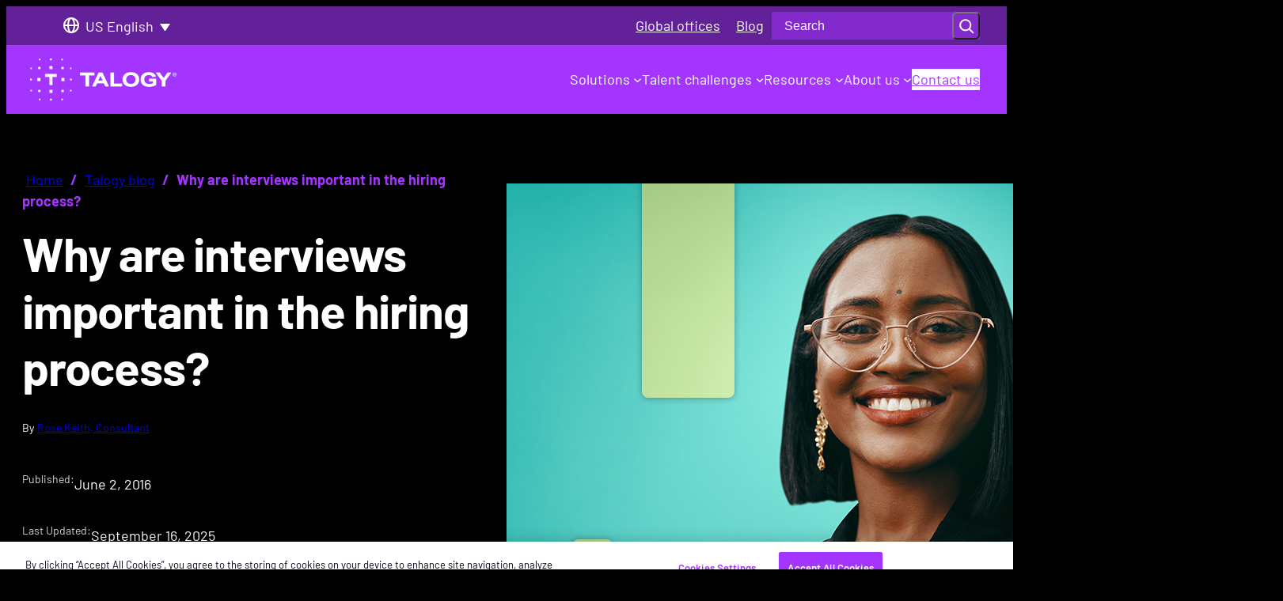

--- FILE ---
content_type: text/html; charset=UTF-8
request_url: https://talogy.com/en/blog/how-important-is-the-interview-in-the-hiring-process/
body_size: 58041
content:
<!DOCTYPE html>
<html lang="en-US">
<head>
	<meta charset="UTF-8" /><script type="text/javascript">(window.NREUM||(NREUM={})).init={ajax:{deny_list:["bam.nr-data.net"]},feature_flags:["soft_nav"]};(window.NREUM||(NREUM={})).loader_config={licenseKey:"NRJS-517351650ae9f5dcf4b",applicationID:"589377194",browserID:"594477265"};;/*! For license information please see nr-loader-rum-1.308.0.min.js.LICENSE.txt */
(()=>{var e,t,r={163:(e,t,r)=>{"use strict";r.d(t,{j:()=>E});var n=r(384),i=r(1741);var a=r(2555);r(860).K7.genericEvents;const s="experimental.resources",o="register",c=e=>{if(!e||"string"!=typeof e)return!1;try{document.createDocumentFragment().querySelector(e)}catch{return!1}return!0};var d=r(2614),u=r(944),l=r(8122);const f="[data-nr-mask]",g=e=>(0,l.a)(e,(()=>{const e={feature_flags:[],experimental:{allow_registered_children:!1,resources:!1},mask_selector:"*",block_selector:"[data-nr-block]",mask_input_options:{color:!1,date:!1,"datetime-local":!1,email:!1,month:!1,number:!1,range:!1,search:!1,tel:!1,text:!1,time:!1,url:!1,week:!1,textarea:!1,select:!1,password:!0}};return{ajax:{deny_list:void 0,block_internal:!0,enabled:!0,autoStart:!0},api:{get allow_registered_children(){return e.feature_flags.includes(o)||e.experimental.allow_registered_children},set allow_registered_children(t){e.experimental.allow_registered_children=t},duplicate_registered_data:!1},browser_consent_mode:{enabled:!1},distributed_tracing:{enabled:void 0,exclude_newrelic_header:void 0,cors_use_newrelic_header:void 0,cors_use_tracecontext_headers:void 0,allowed_origins:void 0},get feature_flags(){return e.feature_flags},set feature_flags(t){e.feature_flags=t},generic_events:{enabled:!0,autoStart:!0},harvest:{interval:30},jserrors:{enabled:!0,autoStart:!0},logging:{enabled:!0,autoStart:!0},metrics:{enabled:!0,autoStart:!0},obfuscate:void 0,page_action:{enabled:!0},page_view_event:{enabled:!0,autoStart:!0},page_view_timing:{enabled:!0,autoStart:!0},performance:{capture_marks:!1,capture_measures:!1,capture_detail:!0,resources:{get enabled(){return e.feature_flags.includes(s)||e.experimental.resources},set enabled(t){e.experimental.resources=t},asset_types:[],first_party_domains:[],ignore_newrelic:!0}},privacy:{cookies_enabled:!0},proxy:{assets:void 0,beacon:void 0},session:{expiresMs:d.wk,inactiveMs:d.BB},session_replay:{autoStart:!0,enabled:!1,preload:!1,sampling_rate:10,error_sampling_rate:100,collect_fonts:!1,inline_images:!1,fix_stylesheets:!0,mask_all_inputs:!0,get mask_text_selector(){return e.mask_selector},set mask_text_selector(t){c(t)?e.mask_selector="".concat(t,",").concat(f):""===t||null===t?e.mask_selector=f:(0,u.R)(5,t)},get block_class(){return"nr-block"},get ignore_class(){return"nr-ignore"},get mask_text_class(){return"nr-mask"},get block_selector(){return e.block_selector},set block_selector(t){c(t)?e.block_selector+=",".concat(t):""!==t&&(0,u.R)(6,t)},get mask_input_options(){return e.mask_input_options},set mask_input_options(t){t&&"object"==typeof t?e.mask_input_options={...t,password:!0}:(0,u.R)(7,t)}},session_trace:{enabled:!0,autoStart:!0},soft_navigations:{enabled:!0,autoStart:!0},spa:{enabled:!0,autoStart:!0},ssl:void 0,user_actions:{enabled:!0,elementAttributes:["id","className","tagName","type"]}}})());var p=r(6154),m=r(9324);let h=0;const v={buildEnv:m.F3,distMethod:m.Xs,version:m.xv,originTime:p.WN},b={consented:!1},y={appMetadata:{},get consented(){return this.session?.state?.consent||b.consented},set consented(e){b.consented=e},customTransaction:void 0,denyList:void 0,disabled:!1,harvester:void 0,isolatedBacklog:!1,isRecording:!1,loaderType:void 0,maxBytes:3e4,obfuscator:void 0,onerror:void 0,ptid:void 0,releaseIds:{},session:void 0,timeKeeper:void 0,registeredEntities:[],jsAttributesMetadata:{bytes:0},get harvestCount(){return++h}},_=e=>{const t=(0,l.a)(e,y),r=Object.keys(v).reduce((e,t)=>(e[t]={value:v[t],writable:!1,configurable:!0,enumerable:!0},e),{});return Object.defineProperties(t,r)};var w=r(5701);const x=e=>{const t=e.startsWith("http");e+="/",r.p=t?e:"https://"+e};var R=r(7836),k=r(3241);const A={accountID:void 0,trustKey:void 0,agentID:void 0,licenseKey:void 0,applicationID:void 0,xpid:void 0},S=e=>(0,l.a)(e,A),T=new Set;function E(e,t={},r,s){let{init:o,info:c,loader_config:d,runtime:u={},exposed:l=!0}=t;if(!c){const e=(0,n.pV)();o=e.init,c=e.info,d=e.loader_config}e.init=g(o||{}),e.loader_config=S(d||{}),c.jsAttributes??={},p.bv&&(c.jsAttributes.isWorker=!0),e.info=(0,a.D)(c);const f=e.init,m=[c.beacon,c.errorBeacon];T.has(e.agentIdentifier)||(f.proxy.assets&&(x(f.proxy.assets),m.push(f.proxy.assets)),f.proxy.beacon&&m.push(f.proxy.beacon),e.beacons=[...m],function(e){const t=(0,n.pV)();Object.getOwnPropertyNames(i.W.prototype).forEach(r=>{const n=i.W.prototype[r];if("function"!=typeof n||"constructor"===n)return;let a=t[r];e[r]&&!1!==e.exposed&&"micro-agent"!==e.runtime?.loaderType&&(t[r]=(...t)=>{const n=e[r](...t);return a?a(...t):n})})}(e),(0,n.US)("activatedFeatures",w.B)),u.denyList=[...f.ajax.deny_list||[],...f.ajax.block_internal?m:[]],u.ptid=e.agentIdentifier,u.loaderType=r,e.runtime=_(u),T.has(e.agentIdentifier)||(e.ee=R.ee.get(e.agentIdentifier),e.exposed=l,(0,k.W)({agentIdentifier:e.agentIdentifier,drained:!!w.B?.[e.agentIdentifier],type:"lifecycle",name:"initialize",feature:void 0,data:e.config})),T.add(e.agentIdentifier)}},384:(e,t,r)=>{"use strict";r.d(t,{NT:()=>s,US:()=>u,Zm:()=>o,bQ:()=>d,dV:()=>c,pV:()=>l});var n=r(6154),i=r(1863),a=r(1910);const s={beacon:"bam.nr-data.net",errorBeacon:"bam.nr-data.net"};function o(){return n.gm.NREUM||(n.gm.NREUM={}),void 0===n.gm.newrelic&&(n.gm.newrelic=n.gm.NREUM),n.gm.NREUM}function c(){let e=o();return e.o||(e.o={ST:n.gm.setTimeout,SI:n.gm.setImmediate||n.gm.setInterval,CT:n.gm.clearTimeout,XHR:n.gm.XMLHttpRequest,REQ:n.gm.Request,EV:n.gm.Event,PR:n.gm.Promise,MO:n.gm.MutationObserver,FETCH:n.gm.fetch,WS:n.gm.WebSocket},(0,a.i)(...Object.values(e.o))),e}function d(e,t){let r=o();r.initializedAgents??={},t.initializedAt={ms:(0,i.t)(),date:new Date},r.initializedAgents[e]=t}function u(e,t){o()[e]=t}function l(){return function(){let e=o();const t=e.info||{};e.info={beacon:s.beacon,errorBeacon:s.errorBeacon,...t}}(),function(){let e=o();const t=e.init||{};e.init={...t}}(),c(),function(){let e=o();const t=e.loader_config||{};e.loader_config={...t}}(),o()}},782:(e,t,r)=>{"use strict";r.d(t,{T:()=>n});const n=r(860).K7.pageViewTiming},860:(e,t,r)=>{"use strict";r.d(t,{$J:()=>u,K7:()=>c,P3:()=>d,XX:()=>i,Yy:()=>o,df:()=>a,qY:()=>n,v4:()=>s});const n="events",i="jserrors",a="browser/blobs",s="rum",o="browser/logs",c={ajax:"ajax",genericEvents:"generic_events",jserrors:i,logging:"logging",metrics:"metrics",pageAction:"page_action",pageViewEvent:"page_view_event",pageViewTiming:"page_view_timing",sessionReplay:"session_replay",sessionTrace:"session_trace",softNav:"soft_navigations",spa:"spa"},d={[c.pageViewEvent]:1,[c.pageViewTiming]:2,[c.metrics]:3,[c.jserrors]:4,[c.spa]:5,[c.ajax]:6,[c.sessionTrace]:7,[c.softNav]:8,[c.sessionReplay]:9,[c.logging]:10,[c.genericEvents]:11},u={[c.pageViewEvent]:s,[c.pageViewTiming]:n,[c.ajax]:n,[c.spa]:n,[c.softNav]:n,[c.metrics]:i,[c.jserrors]:i,[c.sessionTrace]:a,[c.sessionReplay]:a,[c.logging]:o,[c.genericEvents]:"ins"}},944:(e,t,r)=>{"use strict";r.d(t,{R:()=>i});var n=r(3241);function i(e,t){"function"==typeof console.debug&&(console.debug("New Relic Warning: https://github.com/newrelic/newrelic-browser-agent/blob/main/docs/warning-codes.md#".concat(e),t),(0,n.W)({agentIdentifier:null,drained:null,type:"data",name:"warn",feature:"warn",data:{code:e,secondary:t}}))}},1687:(e,t,r)=>{"use strict";r.d(t,{Ak:()=>d,Ze:()=>f,x3:()=>u});var n=r(3241),i=r(7836),a=r(3606),s=r(860),o=r(2646);const c={};function d(e,t){const r={staged:!1,priority:s.P3[t]||0};l(e),c[e].get(t)||c[e].set(t,r)}function u(e,t){e&&c[e]&&(c[e].get(t)&&c[e].delete(t),p(e,t,!1),c[e].size&&g(e))}function l(e){if(!e)throw new Error("agentIdentifier required");c[e]||(c[e]=new Map)}function f(e="",t="feature",r=!1){if(l(e),!e||!c[e].get(t)||r)return p(e,t);c[e].get(t).staged=!0,g(e)}function g(e){const t=Array.from(c[e]);t.every(([e,t])=>t.staged)&&(t.sort((e,t)=>e[1].priority-t[1].priority),t.forEach(([t])=>{c[e].delete(t),p(e,t)}))}function p(e,t,r=!0){const s=e?i.ee.get(e):i.ee,c=a.i.handlers;if(!s.aborted&&s.backlog&&c){if((0,n.W)({agentIdentifier:e,type:"lifecycle",name:"drain",feature:t}),r){const e=s.backlog[t],r=c[t];if(r){for(let t=0;e&&t<e.length;++t)m(e[t],r);Object.entries(r).forEach(([e,t])=>{Object.values(t||{}).forEach(t=>{t[0]?.on&&t[0]?.context()instanceof o.y&&t[0].on(e,t[1])})})}}s.isolatedBacklog||delete c[t],s.backlog[t]=null,s.emit("drain-"+t,[])}}function m(e,t){var r=e[1];Object.values(t[r]||{}).forEach(t=>{var r=e[0];if(t[0]===r){var n=t[1],i=e[3],a=e[2];n.apply(i,a)}})}},1738:(e,t,r)=>{"use strict";r.d(t,{U:()=>g,Y:()=>f});var n=r(3241),i=r(9908),a=r(1863),s=r(944),o=r(5701),c=r(3969),d=r(8362),u=r(860),l=r(4261);function f(e,t,r,a){const f=a||r;!f||f[e]&&f[e]!==d.d.prototype[e]||(f[e]=function(){(0,i.p)(c.xV,["API/"+e+"/called"],void 0,u.K7.metrics,r.ee),(0,n.W)({agentIdentifier:r.agentIdentifier,drained:!!o.B?.[r.agentIdentifier],type:"data",name:"api",feature:l.Pl+e,data:{}});try{return t.apply(this,arguments)}catch(e){(0,s.R)(23,e)}})}function g(e,t,r,n,s){const o=e.info;null===r?delete o.jsAttributes[t]:o.jsAttributes[t]=r,(s||null===r)&&(0,i.p)(l.Pl+n,[(0,a.t)(),t,r],void 0,"session",e.ee)}},1741:(e,t,r)=>{"use strict";r.d(t,{W:()=>a});var n=r(944),i=r(4261);class a{#e(e,...t){if(this[e]!==a.prototype[e])return this[e](...t);(0,n.R)(35,e)}addPageAction(e,t){return this.#e(i.hG,e,t)}register(e){return this.#e(i.eY,e)}recordCustomEvent(e,t){return this.#e(i.fF,e,t)}setPageViewName(e,t){return this.#e(i.Fw,e,t)}setCustomAttribute(e,t,r){return this.#e(i.cD,e,t,r)}noticeError(e,t){return this.#e(i.o5,e,t)}setUserId(e,t=!1){return this.#e(i.Dl,e,t)}setApplicationVersion(e){return this.#e(i.nb,e)}setErrorHandler(e){return this.#e(i.bt,e)}addRelease(e,t){return this.#e(i.k6,e,t)}log(e,t){return this.#e(i.$9,e,t)}start(){return this.#e(i.d3)}finished(e){return this.#e(i.BL,e)}recordReplay(){return this.#e(i.CH)}pauseReplay(){return this.#e(i.Tb)}addToTrace(e){return this.#e(i.U2,e)}setCurrentRouteName(e){return this.#e(i.PA,e)}interaction(e){return this.#e(i.dT,e)}wrapLogger(e,t,r){return this.#e(i.Wb,e,t,r)}measure(e,t){return this.#e(i.V1,e,t)}consent(e){return this.#e(i.Pv,e)}}},1863:(e,t,r)=>{"use strict";function n(){return Math.floor(performance.now())}r.d(t,{t:()=>n})},1910:(e,t,r)=>{"use strict";r.d(t,{i:()=>a});var n=r(944);const i=new Map;function a(...e){return e.every(e=>{if(i.has(e))return i.get(e);const t="function"==typeof e?e.toString():"",r=t.includes("[native code]"),a=t.includes("nrWrapper");return r||a||(0,n.R)(64,e?.name||t),i.set(e,r),r})}},2555:(e,t,r)=>{"use strict";r.d(t,{D:()=>o,f:()=>s});var n=r(384),i=r(8122);const a={beacon:n.NT.beacon,errorBeacon:n.NT.errorBeacon,licenseKey:void 0,applicationID:void 0,sa:void 0,queueTime:void 0,applicationTime:void 0,ttGuid:void 0,user:void 0,account:void 0,product:void 0,extra:void 0,jsAttributes:{},userAttributes:void 0,atts:void 0,transactionName:void 0,tNamePlain:void 0};function s(e){try{return!!e.licenseKey&&!!e.errorBeacon&&!!e.applicationID}catch(e){return!1}}const o=e=>(0,i.a)(e,a)},2614:(e,t,r)=>{"use strict";r.d(t,{BB:()=>s,H3:()=>n,g:()=>d,iL:()=>c,tS:()=>o,uh:()=>i,wk:()=>a});const n="NRBA",i="SESSION",a=144e5,s=18e5,o={STARTED:"session-started",PAUSE:"session-pause",RESET:"session-reset",RESUME:"session-resume",UPDATE:"session-update"},c={SAME_TAB:"same-tab",CROSS_TAB:"cross-tab"},d={OFF:0,FULL:1,ERROR:2}},2646:(e,t,r)=>{"use strict";r.d(t,{y:()=>n});class n{constructor(e){this.contextId=e}}},2843:(e,t,r)=>{"use strict";r.d(t,{G:()=>a,u:()=>i});var n=r(3878);function i(e,t=!1,r,i){(0,n.DD)("visibilitychange",function(){if(t)return void("hidden"===document.visibilityState&&e());e(document.visibilityState)},r,i)}function a(e,t,r){(0,n.sp)("pagehide",e,t,r)}},3241:(e,t,r)=>{"use strict";r.d(t,{W:()=>a});var n=r(6154);const i="newrelic";function a(e={}){try{n.gm.dispatchEvent(new CustomEvent(i,{detail:e}))}catch(e){}}},3606:(e,t,r)=>{"use strict";r.d(t,{i:()=>a});var n=r(9908);a.on=s;var i=a.handlers={};function a(e,t,r,a){s(a||n.d,i,e,t,r)}function s(e,t,r,i,a){a||(a="feature"),e||(e=n.d);var s=t[a]=t[a]||{};(s[r]=s[r]||[]).push([e,i])}},3878:(e,t,r)=>{"use strict";function n(e,t){return{capture:e,passive:!1,signal:t}}function i(e,t,r=!1,i){window.addEventListener(e,t,n(r,i))}function a(e,t,r=!1,i){document.addEventListener(e,t,n(r,i))}r.d(t,{DD:()=>a,jT:()=>n,sp:()=>i})},3969:(e,t,r)=>{"use strict";r.d(t,{TZ:()=>n,XG:()=>o,rs:()=>i,xV:()=>s,z_:()=>a});const n=r(860).K7.metrics,i="sm",a="cm",s="storeSupportabilityMetrics",o="storeEventMetrics"},4234:(e,t,r)=>{"use strict";r.d(t,{W:()=>a});var n=r(7836),i=r(1687);class a{constructor(e,t){this.agentIdentifier=e,this.ee=n.ee.get(e),this.featureName=t,this.blocked=!1}deregisterDrain(){(0,i.x3)(this.agentIdentifier,this.featureName)}}},4261:(e,t,r)=>{"use strict";r.d(t,{$9:()=>d,BL:()=>o,CH:()=>g,Dl:()=>_,Fw:()=>y,PA:()=>h,Pl:()=>n,Pv:()=>k,Tb:()=>l,U2:()=>a,V1:()=>R,Wb:()=>x,bt:()=>b,cD:()=>v,d3:()=>w,dT:()=>c,eY:()=>p,fF:()=>f,hG:()=>i,k6:()=>s,nb:()=>m,o5:()=>u});const n="api-",i="addPageAction",a="addToTrace",s="addRelease",o="finished",c="interaction",d="log",u="noticeError",l="pauseReplay",f="recordCustomEvent",g="recordReplay",p="register",m="setApplicationVersion",h="setCurrentRouteName",v="setCustomAttribute",b="setErrorHandler",y="setPageViewName",_="setUserId",w="start",x="wrapLogger",R="measure",k="consent"},5289:(e,t,r)=>{"use strict";r.d(t,{GG:()=>s,Qr:()=>c,sB:()=>o});var n=r(3878),i=r(6389);function a(){return"undefined"==typeof document||"complete"===document.readyState}function s(e,t){if(a())return e();const r=(0,i.J)(e),s=setInterval(()=>{a()&&(clearInterval(s),r())},500);(0,n.sp)("load",r,t)}function o(e){if(a())return e();(0,n.DD)("DOMContentLoaded",e)}function c(e){if(a())return e();(0,n.sp)("popstate",e)}},5607:(e,t,r)=>{"use strict";r.d(t,{W:()=>n});const n=(0,r(9566).bz)()},5701:(e,t,r)=>{"use strict";r.d(t,{B:()=>a,t:()=>s});var n=r(3241);const i=new Set,a={};function s(e,t){const r=t.agentIdentifier;a[r]??={},e&&"object"==typeof e&&(i.has(r)||(t.ee.emit("rumresp",[e]),a[r]=e,i.add(r),(0,n.W)({agentIdentifier:r,loaded:!0,drained:!0,type:"lifecycle",name:"load",feature:void 0,data:e})))}},6154:(e,t,r)=>{"use strict";r.d(t,{OF:()=>c,RI:()=>i,WN:()=>u,bv:()=>a,eN:()=>l,gm:()=>s,mw:()=>o,sb:()=>d});var n=r(1863);const i="undefined"!=typeof window&&!!window.document,a="undefined"!=typeof WorkerGlobalScope&&("undefined"!=typeof self&&self instanceof WorkerGlobalScope&&self.navigator instanceof WorkerNavigator||"undefined"!=typeof globalThis&&globalThis instanceof WorkerGlobalScope&&globalThis.navigator instanceof WorkerNavigator),s=i?window:"undefined"!=typeof WorkerGlobalScope&&("undefined"!=typeof self&&self instanceof WorkerGlobalScope&&self||"undefined"!=typeof globalThis&&globalThis instanceof WorkerGlobalScope&&globalThis),o=Boolean("hidden"===s?.document?.visibilityState),c=/iPad|iPhone|iPod/.test(s.navigator?.userAgent),d=c&&"undefined"==typeof SharedWorker,u=((()=>{const e=s.navigator?.userAgent?.match(/Firefox[/\s](\d+\.\d+)/);Array.isArray(e)&&e.length>=2&&e[1]})(),Date.now()-(0,n.t)()),l=()=>"undefined"!=typeof PerformanceNavigationTiming&&s?.performance?.getEntriesByType("navigation")?.[0]?.responseStart},6389:(e,t,r)=>{"use strict";function n(e,t=500,r={}){const n=r?.leading||!1;let i;return(...r)=>{n&&void 0===i&&(e.apply(this,r),i=setTimeout(()=>{i=clearTimeout(i)},t)),n||(clearTimeout(i),i=setTimeout(()=>{e.apply(this,r)},t))}}function i(e){let t=!1;return(...r)=>{t||(t=!0,e.apply(this,r))}}r.d(t,{J:()=>i,s:()=>n})},6630:(e,t,r)=>{"use strict";r.d(t,{T:()=>n});const n=r(860).K7.pageViewEvent},7699:(e,t,r)=>{"use strict";r.d(t,{It:()=>a,KC:()=>o,No:()=>i,qh:()=>s});var n=r(860);const i=16e3,a=1e6,s="SESSION_ERROR",o={[n.K7.logging]:!0,[n.K7.genericEvents]:!1,[n.K7.jserrors]:!1,[n.K7.ajax]:!1}},7836:(e,t,r)=>{"use strict";r.d(t,{P:()=>o,ee:()=>c});var n=r(384),i=r(8990),a=r(2646),s=r(5607);const o="nr@context:".concat(s.W),c=function e(t,r){var n={},s={},u={},l=!1;try{l=16===r.length&&d.initializedAgents?.[r]?.runtime.isolatedBacklog}catch(e){}var f={on:p,addEventListener:p,removeEventListener:function(e,t){var r=n[e];if(!r)return;for(var i=0;i<r.length;i++)r[i]===t&&r.splice(i,1)},emit:function(e,r,n,i,a){!1!==a&&(a=!0);if(c.aborted&&!i)return;t&&a&&t.emit(e,r,n);var o=g(n);m(e).forEach(e=>{e.apply(o,r)});var d=v()[s[e]];d&&d.push([f,e,r,o]);return o},get:h,listeners:m,context:g,buffer:function(e,t){const r=v();if(t=t||"feature",f.aborted)return;Object.entries(e||{}).forEach(([e,n])=>{s[n]=t,t in r||(r[t]=[])})},abort:function(){f._aborted=!0,Object.keys(f.backlog).forEach(e=>{delete f.backlog[e]})},isBuffering:function(e){return!!v()[s[e]]},debugId:r,backlog:l?{}:t&&"object"==typeof t.backlog?t.backlog:{},isolatedBacklog:l};return Object.defineProperty(f,"aborted",{get:()=>{let e=f._aborted||!1;return e||(t&&(e=t.aborted),e)}}),f;function g(e){return e&&e instanceof a.y?e:e?(0,i.I)(e,o,()=>new a.y(o)):new a.y(o)}function p(e,t){n[e]=m(e).concat(t)}function m(e){return n[e]||[]}function h(t){return u[t]=u[t]||e(f,t)}function v(){return f.backlog}}(void 0,"globalEE"),d=(0,n.Zm)();d.ee||(d.ee=c)},8122:(e,t,r)=>{"use strict";r.d(t,{a:()=>i});var n=r(944);function i(e,t){try{if(!e||"object"!=typeof e)return(0,n.R)(3);if(!t||"object"!=typeof t)return(0,n.R)(4);const r=Object.create(Object.getPrototypeOf(t),Object.getOwnPropertyDescriptors(t)),a=0===Object.keys(r).length?e:r;for(let s in a)if(void 0!==e[s])try{if(null===e[s]){r[s]=null;continue}Array.isArray(e[s])&&Array.isArray(t[s])?r[s]=Array.from(new Set([...e[s],...t[s]])):"object"==typeof e[s]&&"object"==typeof t[s]?r[s]=i(e[s],t[s]):r[s]=e[s]}catch(e){r[s]||(0,n.R)(1,e)}return r}catch(e){(0,n.R)(2,e)}}},8362:(e,t,r)=>{"use strict";r.d(t,{d:()=>a});var n=r(9566),i=r(1741);class a extends i.W{agentIdentifier=(0,n.LA)(16)}},8374:(e,t,r)=>{r.nc=(()=>{try{return document?.currentScript?.nonce}catch(e){}return""})()},8990:(e,t,r)=>{"use strict";r.d(t,{I:()=>i});var n=Object.prototype.hasOwnProperty;function i(e,t,r){if(n.call(e,t))return e[t];var i=r();if(Object.defineProperty&&Object.keys)try{return Object.defineProperty(e,t,{value:i,writable:!0,enumerable:!1}),i}catch(e){}return e[t]=i,i}},9324:(e,t,r)=>{"use strict";r.d(t,{F3:()=>i,Xs:()=>a,xv:()=>n});const n="1.308.0",i="PROD",a="CDN"},9566:(e,t,r)=>{"use strict";r.d(t,{LA:()=>o,bz:()=>s});var n=r(6154);const i="xxxxxxxx-xxxx-4xxx-yxxx-xxxxxxxxxxxx";function a(e,t){return e?15&e[t]:16*Math.random()|0}function s(){const e=n.gm?.crypto||n.gm?.msCrypto;let t,r=0;return e&&e.getRandomValues&&(t=e.getRandomValues(new Uint8Array(30))),i.split("").map(e=>"x"===e?a(t,r++).toString(16):"y"===e?(3&a()|8).toString(16):e).join("")}function o(e){const t=n.gm?.crypto||n.gm?.msCrypto;let r,i=0;t&&t.getRandomValues&&(r=t.getRandomValues(new Uint8Array(e)));const s=[];for(var o=0;o<e;o++)s.push(a(r,i++).toString(16));return s.join("")}},9908:(e,t,r)=>{"use strict";r.d(t,{d:()=>n,p:()=>i});var n=r(7836).ee.get("handle");function i(e,t,r,i,a){a?(a.buffer([e],i),a.emit(e,t,r)):(n.buffer([e],i),n.emit(e,t,r))}}},n={};function i(e){var t=n[e];if(void 0!==t)return t.exports;var a=n[e]={exports:{}};return r[e](a,a.exports,i),a.exports}i.m=r,i.d=(e,t)=>{for(var r in t)i.o(t,r)&&!i.o(e,r)&&Object.defineProperty(e,r,{enumerable:!0,get:t[r]})},i.f={},i.e=e=>Promise.all(Object.keys(i.f).reduce((t,r)=>(i.f[r](e,t),t),[])),i.u=e=>"nr-rum-1.308.0.min.js",i.o=(e,t)=>Object.prototype.hasOwnProperty.call(e,t),e={},t="NRBA-1.308.0.PROD:",i.l=(r,n,a,s)=>{if(e[r])e[r].push(n);else{var o,c;if(void 0!==a)for(var d=document.getElementsByTagName("script"),u=0;u<d.length;u++){var l=d[u];if(l.getAttribute("src")==r||l.getAttribute("data-webpack")==t+a){o=l;break}}if(!o){c=!0;var f={296:"sha512-+MIMDsOcckGXa1EdWHqFNv7P+JUkd5kQwCBr3KE6uCvnsBNUrdSt4a/3/L4j4TxtnaMNjHpza2/erNQbpacJQA=="};(o=document.createElement("script")).charset="utf-8",i.nc&&o.setAttribute("nonce",i.nc),o.setAttribute("data-webpack",t+a),o.src=r,0!==o.src.indexOf(window.location.origin+"/")&&(o.crossOrigin="anonymous"),f[s]&&(o.integrity=f[s])}e[r]=[n];var g=(t,n)=>{o.onerror=o.onload=null,clearTimeout(p);var i=e[r];if(delete e[r],o.parentNode&&o.parentNode.removeChild(o),i&&i.forEach(e=>e(n)),t)return t(n)},p=setTimeout(g.bind(null,void 0,{type:"timeout",target:o}),12e4);o.onerror=g.bind(null,o.onerror),o.onload=g.bind(null,o.onload),c&&document.head.appendChild(o)}},i.r=e=>{"undefined"!=typeof Symbol&&Symbol.toStringTag&&Object.defineProperty(e,Symbol.toStringTag,{value:"Module"}),Object.defineProperty(e,"__esModule",{value:!0})},i.p="https://js-agent.newrelic.com/",(()=>{var e={374:0,840:0};i.f.j=(t,r)=>{var n=i.o(e,t)?e[t]:void 0;if(0!==n)if(n)r.push(n[2]);else{var a=new Promise((r,i)=>n=e[t]=[r,i]);r.push(n[2]=a);var s=i.p+i.u(t),o=new Error;i.l(s,r=>{if(i.o(e,t)&&(0!==(n=e[t])&&(e[t]=void 0),n)){var a=r&&("load"===r.type?"missing":r.type),s=r&&r.target&&r.target.src;o.message="Loading chunk "+t+" failed: ("+a+": "+s+")",o.name="ChunkLoadError",o.type=a,o.request=s,n[1](o)}},"chunk-"+t,t)}};var t=(t,r)=>{var n,a,[s,o,c]=r,d=0;if(s.some(t=>0!==e[t])){for(n in o)i.o(o,n)&&(i.m[n]=o[n]);if(c)c(i)}for(t&&t(r);d<s.length;d++)a=s[d],i.o(e,a)&&e[a]&&e[a][0](),e[a]=0},r=self["webpackChunk:NRBA-1.308.0.PROD"]=self["webpackChunk:NRBA-1.308.0.PROD"]||[];r.forEach(t.bind(null,0)),r.push=t.bind(null,r.push.bind(r))})(),(()=>{"use strict";i(8374);var e=i(8362),t=i(860);const r=Object.values(t.K7);var n=i(163);var a=i(9908),s=i(1863),o=i(4261),c=i(1738);var d=i(1687),u=i(4234),l=i(5289),f=i(6154),g=i(944),p=i(384);const m=e=>f.RI&&!0===e?.privacy.cookies_enabled;function h(e){return!!(0,p.dV)().o.MO&&m(e)&&!0===e?.session_trace.enabled}var v=i(6389),b=i(7699);class y extends u.W{constructor(e,t){super(e.agentIdentifier,t),this.agentRef=e,this.abortHandler=void 0,this.featAggregate=void 0,this.loadedSuccessfully=void 0,this.onAggregateImported=new Promise(e=>{this.loadedSuccessfully=e}),this.deferred=Promise.resolve(),!1===e.init[this.featureName].autoStart?this.deferred=new Promise((t,r)=>{this.ee.on("manual-start-all",(0,v.J)(()=>{(0,d.Ak)(e.agentIdentifier,this.featureName),t()}))}):(0,d.Ak)(e.agentIdentifier,t)}importAggregator(e,t,r={}){if(this.featAggregate)return;const n=async()=>{let n;await this.deferred;try{if(m(e.init)){const{setupAgentSession:t}=await i.e(296).then(i.bind(i,3305));n=t(e)}}catch(e){(0,g.R)(20,e),this.ee.emit("internal-error",[e]),(0,a.p)(b.qh,[e],void 0,this.featureName,this.ee)}try{if(!this.#t(this.featureName,n,e.init))return(0,d.Ze)(this.agentIdentifier,this.featureName),void this.loadedSuccessfully(!1);const{Aggregate:i}=await t();this.featAggregate=new i(e,r),e.runtime.harvester.initializedAggregates.push(this.featAggregate),this.loadedSuccessfully(!0)}catch(e){(0,g.R)(34,e),this.abortHandler?.(),(0,d.Ze)(this.agentIdentifier,this.featureName,!0),this.loadedSuccessfully(!1),this.ee&&this.ee.abort()}};f.RI?(0,l.GG)(()=>n(),!0):n()}#t(e,r,n){if(this.blocked)return!1;switch(e){case t.K7.sessionReplay:return h(n)&&!!r;case t.K7.sessionTrace:return!!r;default:return!0}}}var _=i(6630),w=i(2614),x=i(3241);class R extends y{static featureName=_.T;constructor(e){var t;super(e,_.T),this.setupInspectionEvents(e.agentIdentifier),t=e,(0,c.Y)(o.Fw,function(e,r){"string"==typeof e&&("/"!==e.charAt(0)&&(e="/"+e),t.runtime.customTransaction=(r||"http://custom.transaction")+e,(0,a.p)(o.Pl+o.Fw,[(0,s.t)()],void 0,void 0,t.ee))},t),this.importAggregator(e,()=>i.e(296).then(i.bind(i,3943)))}setupInspectionEvents(e){const t=(t,r)=>{t&&(0,x.W)({agentIdentifier:e,timeStamp:t.timeStamp,loaded:"complete"===t.target.readyState,type:"window",name:r,data:t.target.location+""})};(0,l.sB)(e=>{t(e,"DOMContentLoaded")}),(0,l.GG)(e=>{t(e,"load")}),(0,l.Qr)(e=>{t(e,"navigate")}),this.ee.on(w.tS.UPDATE,(t,r)=>{(0,x.W)({agentIdentifier:e,type:"lifecycle",name:"session",data:r})})}}class k extends e.d{constructor(e){var t;(super(),f.gm)?(this.features={},(0,p.bQ)(this.agentIdentifier,this),this.desiredFeatures=new Set(e.features||[]),this.desiredFeatures.add(R),(0,n.j)(this,e,e.loaderType||"agent"),t=this,(0,c.Y)(o.cD,function(e,r,n=!1){if("string"==typeof e){if(["string","number","boolean"].includes(typeof r)||null===r)return(0,c.U)(t,e,r,o.cD,n);(0,g.R)(40,typeof r)}else(0,g.R)(39,typeof e)},t),function(e){(0,c.Y)(o.Dl,function(t,r=!1){if("string"!=typeof t&&null!==t)return void(0,g.R)(41,typeof t);const n=e.info.jsAttributes["enduser.id"];r&&null!=n&&n!==t?(0,a.p)(o.Pl+"setUserIdAndResetSession",[t],void 0,"session",e.ee):(0,c.U)(e,"enduser.id",t,o.Dl,!0)},e)}(this),function(e){(0,c.Y)(o.nb,function(t){if("string"==typeof t||null===t)return(0,c.U)(e,"application.version",t,o.nb,!1);(0,g.R)(42,typeof t)},e)}(this),function(e){(0,c.Y)(o.d3,function(){e.ee.emit("manual-start-all")},e)}(this),function(e){(0,c.Y)(o.Pv,function(t=!0){if("boolean"==typeof t){if((0,a.p)(o.Pl+o.Pv,[t],void 0,"session",e.ee),e.runtime.consented=t,t){const t=e.features.page_view_event;t.onAggregateImported.then(e=>{const r=t.featAggregate;e&&!r.sentRum&&r.sendRum()})}}else(0,g.R)(65,typeof t)},e)}(this),this.run()):(0,g.R)(21)}get config(){return{info:this.info,init:this.init,loader_config:this.loader_config,runtime:this.runtime}}get api(){return this}run(){try{const e=function(e){const t={};return r.forEach(r=>{t[r]=!!e[r]?.enabled}),t}(this.init),n=[...this.desiredFeatures];n.sort((e,r)=>t.P3[e.featureName]-t.P3[r.featureName]),n.forEach(r=>{if(!e[r.featureName]&&r.featureName!==t.K7.pageViewEvent)return;if(r.featureName===t.K7.spa)return void(0,g.R)(67);const n=function(e){switch(e){case t.K7.ajax:return[t.K7.jserrors];case t.K7.sessionTrace:return[t.K7.ajax,t.K7.pageViewEvent];case t.K7.sessionReplay:return[t.K7.sessionTrace];case t.K7.pageViewTiming:return[t.K7.pageViewEvent];default:return[]}}(r.featureName).filter(e=>!(e in this.features));n.length>0&&(0,g.R)(36,{targetFeature:r.featureName,missingDependencies:n}),this.features[r.featureName]=new r(this)})}catch(e){(0,g.R)(22,e);for(const e in this.features)this.features[e].abortHandler?.();const t=(0,p.Zm)();delete t.initializedAgents[this.agentIdentifier]?.features,delete this.sharedAggregator;return t.ee.get(this.agentIdentifier).abort(),!1}}}var A=i(2843),S=i(782);class T extends y{static featureName=S.T;constructor(e){super(e,S.T),f.RI&&((0,A.u)(()=>(0,a.p)("docHidden",[(0,s.t)()],void 0,S.T,this.ee),!0),(0,A.G)(()=>(0,a.p)("winPagehide",[(0,s.t)()],void 0,S.T,this.ee)),this.importAggregator(e,()=>i.e(296).then(i.bind(i,2117))))}}var E=i(3969);class I extends y{static featureName=E.TZ;constructor(e){super(e,E.TZ),f.RI&&document.addEventListener("securitypolicyviolation",e=>{(0,a.p)(E.xV,["Generic/CSPViolation/Detected"],void 0,this.featureName,this.ee)}),this.importAggregator(e,()=>i.e(296).then(i.bind(i,9623)))}}new k({features:[R,T,I],loaderType:"lite"})})()})();</script>
	<meta name="viewport" content="width=device-width, initial-scale=1" />
<meta name='robots' content='index, follow, max-image-preview:large, max-snippet:-1, max-video-preview:-1' />
	<style>img:is([sizes="auto" i], [sizes^="auto," i]) { contain-intrinsic-size: 3000px 1500px }</style>
	
	<!-- This site is optimized with the Yoast SEO plugin v25.9 - https://yoast.com/wordpress/plugins/seo/ -->
	<meta name="description" content="Explore why the interview is important in shaping teams and the importance of interviews in assessing whether a candidate will succeed in the role. ✓ Learn more." />
	<link rel="canonical" href="https://talogy.com/en/blog/how-important-is-the-interview-in-the-hiring-process/" />
	<meta property="og:locale" content="en_US" />
	<meta property="og:type" content="article" />
	<meta property="og:title" content="Why are interviews important? Drive hiring success | Talogy" />
	<meta property="og:description" content="Explore why the interview is important in shaping teams and the importance of interviews in assessing whether a candidate will succeed in the role. ✓ Learn more." />
	<meta property="og:url" content="https://talogy.com/en/blog/how-important-is-the-interview-in-the-hiring-process/" />
	<meta property="og:site_name" content="Talogy" />
	<meta property="article:published_time" content="2016-06-02T17:33:00+00:00" />
	<meta property="article:modified_time" content="2025-09-16T16:18:44+00:00" />
	<meta property="og:image" content="https://talogy.com/wp-content/uploads/2025/04/hero-v4-teal-background-woman-gold-glasses.jpg" />
	<meta property="og:image:width" content="770" />
	<meta property="og:image:height" content="578" />
	<meta property="og:image:type" content="image/jpeg" />
	<meta name="author" content="Jason Griffith" />
	<meta name="twitter:card" content="summary_large_image" />
	<script type="application/ld+json" class="yoast-schema-graph">{"@context":"https://schema.org","@graph":[{"@type":"Article","@id":"https://talogy.com/en/blog/how-important-is-the-interview-in-the-hiring-process/#article","isPartOf":{"@id":"https://talogy.com/en/blog/how-important-is-the-interview-in-the-hiring-process/"},"author":{"name":"Jason Griffith","@id":"https://talogy.com/en/#/schema/person/0fa2d90e6214d4338a03f025e137cda3"},"headline":"Why are interviews important in the hiring process?","datePublished":"2016-06-02T17:33:00+00:00","dateModified":"2025-09-16T16:18:44+00:00","mainEntityOfPage":{"@id":"https://talogy.com/en/blog/how-important-is-the-interview-in-the-hiring-process/"},"wordCount":674,"commentCount":0,"publisher":{"@id":"https://talogy.com/en/#organization"},"image":{"@id":"https://talogy.com/en/blog/how-important-is-the-interview-in-the-hiring-process/#primaryimage"},"thumbnailUrl":"https://talogy.com/wp-content/uploads/2025/04/hero-v4-teal-background-woman-gold-glasses.jpg","articleSection":["Blog"],"inLanguage":"en-US","potentialAction":[{"@type":"CommentAction","name":"Comment","target":["https://talogy.com/en/blog/how-important-is-the-interview-in-the-hiring-process/#respond"]}]},{"@type":"WebPage","@id":"https://talogy.com/en/blog/how-important-is-the-interview-in-the-hiring-process/","url":"https://talogy.com/en/blog/how-important-is-the-interview-in-the-hiring-process/","name":"Why are interviews important? Drive hiring success | Talogy","isPartOf":{"@id":"https://talogy.com/en/#website"},"primaryImageOfPage":{"@id":"https://talogy.com/en/blog/how-important-is-the-interview-in-the-hiring-process/#primaryimage"},"image":{"@id":"https://talogy.com/en/blog/how-important-is-the-interview-in-the-hiring-process/#primaryimage"},"thumbnailUrl":"https://talogy.com/wp-content/uploads/2025/04/hero-v4-teal-background-woman-gold-glasses.jpg","datePublished":"2016-06-02T17:33:00+00:00","dateModified":"2025-09-16T16:18:44+00:00","description":"Explore why the interview is important in shaping teams and the importance of interviews in assessing whether a candidate will succeed in the role. ✓ Learn more.","breadcrumb":{"@id":"https://talogy.com/en/blog/how-important-is-the-interview-in-the-hiring-process/#breadcrumb"},"inLanguage":"en-US","potentialAction":[{"@type":"ReadAction","target":["https://talogy.com/en/blog/how-important-is-the-interview-in-the-hiring-process/"]}]},{"@type":"ImageObject","inLanguage":"en-US","@id":"https://talogy.com/en/blog/how-important-is-the-interview-in-the-hiring-process/#primaryimage","url":"https://talogy.com/wp-content/uploads/2025/04/hero-v4-teal-background-woman-gold-glasses.jpg","contentUrl":"https://talogy.com/wp-content/uploads/2025/04/hero-v4-teal-background-woman-gold-glasses.jpg","width":770,"height":578,"caption":"woman wearing gold glasses"},{"@type":"BreadcrumbList","@id":"https://talogy.com/en/blog/how-important-is-the-interview-in-the-hiring-process/#breadcrumb","itemListElement":[{"@type":"ListItem","position":1,"name":"Home","item":"https://talogy.com/en/"},{"@type":"ListItem","position":2,"name":"Talogy blog","item":"https://talogy.com/en/blog/"},{"@type":"ListItem","position":3,"name":"Why are interviews important in the hiring process?"}]},{"@type":"WebSite","@id":"https://talogy.com/en/#website","url":"https://talogy.com/en/","name":"Talogy","description":"Talogy Website","publisher":{"@id":"https://talogy.com/en/#organization"},"potentialAction":[{"@type":"SearchAction","target":{"@type":"EntryPoint","urlTemplate":"https://talogy.com/en/?s={search_term_string}"},"query-input":{"@type":"PropertyValueSpecification","valueRequired":true,"valueName":"search_term_string"}}],"inLanguage":"en-US"},{"@type":"Organization","@id":"https://talogy.com/en/#organization","name":"Talogy","url":"https://talogy.com/en/","logo":{"@type":"ImageObject","inLanguage":"en-US","@id":"https://talogy.com/en/#/schema/logo/image/","url":"https://talogy.com/wp-content/uploads/2022/02/logo-welcome.png","contentUrl":"https://talogy.com/wp-content/uploads/2022/02/logo-welcome.png","width":336,"height":103,"caption":"Talogy"},"image":{"@id":"https://talogy.com/en/#/schema/logo/image/"},"sameAs":["https://www.linkedin.com/company/talogy/"]},{"@type":"Person","@id":"https://talogy.com/en/#/schema/person/0fa2d90e6214d4338a03f025e137cda3","name":"Jason Griffith"}]}</script>
	<!-- / Yoast SEO plugin. -->


<title>Why are interviews important? Drive hiring success | Talogy</title>
<link crossorigin data-rocket-preconnect href="https://www.googletagmanager.com" rel="preconnect">
<link crossorigin data-rocket-preconnect href="https://js-agent.newrelic.com" rel="preconnect">
<link crossorigin data-rocket-preconnect href="https://js-eu1.hsforms.net" rel="preconnect">
<link crossorigin data-rocket-preconnect href="https://cdn.cookielaw.org" rel="preconnect"><link rel="preload" data-rocket-preload as="image" href="https://talogy.com/wp-content/uploads/2025/04/hero-v4-teal-background-woman-gold-glasses.jpg" imagesrcset="https://talogy.com/wp-content/uploads/2025/04/hero-v4-teal-background-woman-gold-glasses.jpg 770w, https://talogy.com/wp-content/uploads/2025/04/hero-v4-teal-background-woman-gold-glasses-300x225.jpg 300w, https://talogy.com/wp-content/uploads/2025/04/hero-v4-teal-background-woman-gold-glasses-768x576.jpg 768w" imagesizes="(max-width: 770px) 100vw, 770px" fetchpriority="high">

<link rel="alternate" type="application/rss+xml" title="Talogy &raquo; Feed" href="https://talogy.com/en/feed/" />
<link rel="alternate" type="application/rss+xml" title="Talogy &raquo; Comments Feed" href="https://talogy.com/en/comments/feed/" />
<link rel="alternate" type="application/rss+xml" title="Talogy &raquo; Why are interviews important in the hiring process? Comments Feed" href="https://talogy.com/en/blog/how-important-is-the-interview-in-the-hiring-process/feed/" />
<link rel='stylesheet' id='wpml-legacy-dropdown-0-css' href='https://talogy.com/wp-content/plugins/sitepress-multilingual-cms/templates/language-switchers/legacy-dropdown/style.min.css?ver=1' media='all' />
<style id='wp-block-group-inline-css'>
.wp-block-group{box-sizing:border-box}:where(.wp-block-group.wp-block-group-is-layout-constrained){position:relative}
</style>
<style id='talogytheme-group-style-inline-css'>
.wp-block-group.has-global-padding.wp-block-group-is-layout-constrained.alignfull>:where([class*=wp-block-]:not(.alignfull):not([class*=__]),p,h1,h2,h3,h4,h5,h6,ul,ol){padding-left:var(--wp--style--root--padding-left) !important;padding-right:var(--wp--style--root--padding-right) !important}.wp-block-column.is-layout-flow.wp-block-column-is-layout-flow .wp-block-group{margin-block-start:var(--wp--preset--spacing--30)}

</style>
<style id='wp-block-navigation-link-inline-css'>
.wp-block-navigation .wp-block-navigation-item__label{overflow-wrap:break-word}.wp-block-navigation .wp-block-navigation-item__description{display:none}.link-ui-tools{border-top:1px solid #f0f0f0;padding:8px}.link-ui-block-inserter{padding-top:8px}.link-ui-block-inserter__back{margin-left:8px;text-transform:uppercase}
</style>
<link rel='stylesheet' id='wp-block-navigation-css' href='https://talogy.com/wp-includes/blocks/navigation/style.min.css?ver=6.8.2' media='all' />
<link rel='stylesheet' id='talogytheme-navigation-style-css' href='https://talogy.com/wp-content/themes/talogy-theme/build/css/blocks/navigation.css?ver=1.0.0' media='all' />
<link rel='stylesheet' id='wp-block-search-css' href='https://talogy.com/wp-includes/blocks/search/style.min.css?ver=6.8.2' media='all' />
<style id='talogytheme-search-style-inline-css'>
.wp-block-search .wp-block-search__label{font-size:var(--wp--preset--font-size--xxs);font-weight:400;color:var(--wp--preset--color--secondary-300);margin-bottom:.5rem}.wp-block-search .wp-block-search__inside-wrapper{border-radius:6px;border:2px solid rgba(0,0,0,0);margin-top:0}.wp-block-search .wp-block-search__input{background-color:rgba(0,0,0,0);color:var(--wp--preset--color--secondary-300);margin-top:0;padding:.625rem 1rem}.wp-block-search .wp-block-search__button{align-items:center;border-radius:6px;display:flex;height:2.875rem;justify-content:center;margin-top:0}.wp-block-search .wp-block-search__button.has-icon{width:2.5rem}.wp-block-search .wp-block-search__button.has-icon svg{height:1rem;transform:scaleX(-1);width:1rem}.wp-block-search.wp-block-search__button-only.wp-block-search__searchfield-hidden .wp-block-search__inside-wrapper{border-color:rgba(0,0,0,0)}.wp-block-search.wp-block-search__button-only .wp-block-search__inside-wrapper{align-items:center;border-color:var(--wp--preset--color--secondary-300);position:relative}.wp-block-search.wp-block-search__button-only .wp-block-search__inside-wrapper .wp-block-search__input{border:none !important}.wp-block-search.wp-block-search__button-only .wp-block-search__inside-wrapper .wp-block-search__button{max-width:inherit}.wp-block-search.wp-block-search__button-inside.wp-block-search__icon-button .wp-block-search__inside-wrapper{padding-right:0}.wp-block-search.wp-block-search__button-inside .wp-block-search__inside-wrapper{background-color:var(--wp--preset--color--secondary-800);border:2px solid var(--wp--preset--color--primary-500) !important;padding:0 1rem 0 0;position:relative}.wp-block-search.wp-block-search__button-inside .wp-block-search__inside-wrapper .wp-block-search__input{border:none !important;padding:0 1rem}.wp-block-search.wp-block-search__button-inside .wp-block-search__inside-wrapper .wp-block-search__button{background-color:rgba(0,0,0,0);height:2.188rem;padding:0;margin:0}.wp-block-search.wp-block-search__button-outside .wp-block-search__inside-wrapper .wp-block-search__input{padding:.5rem 1rem}

</style>
<style id='wp-block-site-logo-inline-css'>
.wp-block-site-logo{box-sizing:border-box;line-height:0}.wp-block-site-logo a{display:inline-block;line-height:0}.wp-block-site-logo.is-default-size img{height:auto;width:120px}.wp-block-site-logo img{height:auto;max-width:100%}.wp-block-site-logo a,.wp-block-site-logo img{border-radius:inherit}.wp-block-site-logo.aligncenter{margin-left:auto;margin-right:auto;text-align:center}:root :where(.wp-block-site-logo.is-style-rounded){border-radius:9999px}
</style>
<style id='wp-block-paragraph-inline-css'>
.is-small-text{font-size:.875em}.is-regular-text{font-size:1em}.is-large-text{font-size:2.25em}.is-larger-text{font-size:3em}.has-drop-cap:not(:focus):first-letter{float:left;font-size:8.4em;font-style:normal;font-weight:100;line-height:.68;margin:.05em .1em 0 0;text-transform:uppercase}body.rtl .has-drop-cap:not(:focus):first-letter{float:none;margin-left:.1em}p.has-drop-cap.has-background{overflow:hidden}:root :where(p.has-background){padding:1.25em 2.375em}:where(p.has-text-color:not(.has-link-color)) a{color:inherit}p.has-text-align-left[style*="writing-mode:vertical-lr"],p.has-text-align-right[style*="writing-mode:vertical-rl"]{rotate:180deg}
</style>
<link rel='stylesheet' id='wp-block-button-css' href='https://talogy.com/wp-includes/blocks/button/style.min.css?ver=6.8.2' media='all' />
<style id='talogytheme-button-style-inline-css'>
.wp-block-button .wp-block-button__link{align-items:center;display:inline-flex;justify-content:center;position:relative;z-index:1}.wp-block-button .wp-block-button__link:disabled,.wp-block-button .wp-block-button__link[disabled]{cursor:not-allowed;opacity:.15;pointer-events:none}.wp-block-button.is-style-minimal .wp-block-button__link,.wp-block-button.is-style-text .wp-block-button__link{background-color:rgba(0,0,0,0);border:1px solid rgba(0,0,0,0);color:var(--wp--preset--color--primary-500)}.wp-block-button.is-style-outline .wp-block-button__link:hover,.wp-block-button.is-style-minimal .wp-block-button__link:hover{background-color:var(--wp--preset--color--primary-50);border:1px solid var(--wp--preset--color--primary-500)}.wp-block-button.is-style-text .wp-block-button__link:hover{color:var(--wp--preset--color--primary-700)}.wp-block-button.has-size-m .wp-block-button__link{font-size:var(--wp--preset--font-size--s);padding:.625rem 1.25rem}.wp-block-button.has-size-l .wp-block-button__link{font-size:var(--wp--preset--font-size--m);padding:.9375rem 1.25rem}.wp-block-button.has-size-xl .wp-block-button__link{font-size:var(--wp--preset--font-size--l);padding:.9375rem 1.25rem}@media only screen and (max-width: 600px){.wp-block-buttons{flex-direction:column;gap:.75rem !important}.wp-block-buttons .wp-block-button{width:100%}.wp-block-buttons .wp-block-button .wp-block-button__link{width:100%}}

</style>
<style id='wp-block-buttons-inline-css'>
.wp-block-buttons{box-sizing:border-box}.wp-block-buttons.is-vertical{flex-direction:column}.wp-block-buttons.is-vertical>.wp-block-button:last-child{margin-bottom:0}.wp-block-buttons>.wp-block-button{display:inline-block;margin:0}.wp-block-buttons.is-content-justification-left{justify-content:flex-start}.wp-block-buttons.is-content-justification-left.is-vertical{align-items:flex-start}.wp-block-buttons.is-content-justification-center{justify-content:center}.wp-block-buttons.is-content-justification-center.is-vertical{align-items:center}.wp-block-buttons.is-content-justification-right{justify-content:flex-end}.wp-block-buttons.is-content-justification-right.is-vertical{align-items:flex-end}.wp-block-buttons.is-content-justification-space-between{justify-content:space-between}.wp-block-buttons.aligncenter{text-align:center}.wp-block-buttons:not(.is-content-justification-space-between,.is-content-justification-right,.is-content-justification-left,.is-content-justification-center) .wp-block-button.aligncenter{margin-left:auto;margin-right:auto;width:100%}.wp-block-buttons[style*=text-decoration] .wp-block-button,.wp-block-buttons[style*=text-decoration] .wp-block-button__link{text-decoration:inherit}.wp-block-buttons.has-custom-font-size .wp-block-button__link{font-size:inherit}.wp-block-buttons .wp-block-button__link{width:100%}.wp-block-button.aligncenter{text-align:center}
</style>
<style id='wp-block-columns-inline-css'>
.wp-block-columns{align-items:normal!important;box-sizing:border-box;display:flex;flex-wrap:wrap!important}@media (min-width:782px){.wp-block-columns{flex-wrap:nowrap!important}}.wp-block-columns.are-vertically-aligned-top{align-items:flex-start}.wp-block-columns.are-vertically-aligned-center{align-items:center}.wp-block-columns.are-vertically-aligned-bottom{align-items:flex-end}@media (max-width:781px){.wp-block-columns:not(.is-not-stacked-on-mobile)>.wp-block-column{flex-basis:100%!important}}@media (min-width:782px){.wp-block-columns:not(.is-not-stacked-on-mobile)>.wp-block-column{flex-basis:0;flex-grow:1}.wp-block-columns:not(.is-not-stacked-on-mobile)>.wp-block-column[style*=flex-basis]{flex-grow:0}}.wp-block-columns.is-not-stacked-on-mobile{flex-wrap:nowrap!important}.wp-block-columns.is-not-stacked-on-mobile>.wp-block-column{flex-basis:0;flex-grow:1}.wp-block-columns.is-not-stacked-on-mobile>.wp-block-column[style*=flex-basis]{flex-grow:0}:where(.wp-block-columns){margin-bottom:1.75em}:where(.wp-block-columns.has-background){padding:1.25em 2.375em}.wp-block-column{flex-grow:1;min-width:0;overflow-wrap:break-word;word-break:break-word}.wp-block-column.is-vertically-aligned-top{align-self:flex-start}.wp-block-column.is-vertically-aligned-center{align-self:center}.wp-block-column.is-vertically-aligned-bottom{align-self:flex-end}.wp-block-column.is-vertically-aligned-stretch{align-self:stretch}.wp-block-column.is-vertically-aligned-bottom,.wp-block-column.is-vertically-aligned-center,.wp-block-column.is-vertically-aligned-top{width:100%}
</style>
<style id='outermost-mega-menu-style-inline-css'>
@media(min-width:1112px){.wp-block-outermost-mega-menu{position:relative}}.wp-block-outermost-mega-menu .wp-block-outermost-mega-menu__toggle{background-color:initial;border:none;color:currentColor;cursor:pointer;font-family:inherit;font-size:inherit;font-style:inherit;font-weight:inherit;line-height:inherit;padding:0;text-align:left;text-transform:inherit}.wp-block-outermost-mega-menu .wp-block-outermost-mega-menu__toggle .wp-block-outermost-mega-menu__toggle-icon{align-self:center;display:inline-block;font-size:inherit;height:.6em;line-height:0;margin-left:.25em;padding:0;width:.6em}.wp-block-outermost-mega-menu .wp-block-outermost-mega-menu__toggle .wp-block-outermost-mega-menu__toggle-icon svg{stroke:currentColor;display:inline-block;height:inherit;margin-top:.075em;transition:all .1s linear;width:inherit}.wp-block-outermost-mega-menu .wp-block-outermost-mega-menu__toggle[aria-expanded=true] .wp-block-outermost-mega-menu__toggle-icon svg{transform:rotate(-90deg)}.wp-block-outermost-mega-menu .wp-block-outermost-mega-menu__toggle[aria-expanded=true]~.wp-block-outermost-mega-menu__menu-container{opacity:1;overflow:visible;visibility:visible}.wp-block-outermost-mega-menu:is(.hover-interaction):focus .wp-block-outermost-mega-menu__toggle-icon svg,.wp-block-outermost-mega-menu:is(.hover-interaction):focus-within .wp-block-outermost-mega-menu__toggle-icon svg,.wp-block-outermost-mega-menu:is(.hover-interaction):hover .wp-block-outermost-mega-menu__toggle-icon svg{transform:rotate(-90deg)}

</style>
<link rel='stylesheet' id='outermost-mega-menu-view-style-css' href='https://talogy.com/wp-content/plugins/wds-mega-menu-block/build/index.css?ver=0.1.0' media='all' />
<style id='wp-block-post-title-inline-css'>
.wp-block-post-title{box-sizing:border-box;word-break:break-word}.wp-block-post-title :where(a){display:inline-block;font-family:inherit;font-size:inherit;font-style:inherit;font-weight:inherit;letter-spacing:inherit;line-height:inherit;text-decoration:inherit}
</style>
<style id='wp-block-post-date-inline-css'>
.wp-block-post-date{box-sizing:border-box}
</style>
<style id='wp-block-post-featured-image-inline-css'>
.wp-block-post-featured-image{margin-left:0;margin-right:0}.wp-block-post-featured-image a{display:block;height:100%}.wp-block-post-featured-image :where(img){box-sizing:border-box;height:auto;max-width:100%;vertical-align:bottom;width:100%}.wp-block-post-featured-image.alignfull img,.wp-block-post-featured-image.alignwide img{width:100%}.wp-block-post-featured-image .wp-block-post-featured-image__overlay.has-background-dim{background-color:#000;inset:0;position:absolute}.wp-block-post-featured-image{position:relative}.wp-block-post-featured-image .wp-block-post-featured-image__overlay.has-background-gradient{background-color:initial}.wp-block-post-featured-image .wp-block-post-featured-image__overlay.has-background-dim-0{opacity:0}.wp-block-post-featured-image .wp-block-post-featured-image__overlay.has-background-dim-10{opacity:.1}.wp-block-post-featured-image .wp-block-post-featured-image__overlay.has-background-dim-20{opacity:.2}.wp-block-post-featured-image .wp-block-post-featured-image__overlay.has-background-dim-30{opacity:.3}.wp-block-post-featured-image .wp-block-post-featured-image__overlay.has-background-dim-40{opacity:.4}.wp-block-post-featured-image .wp-block-post-featured-image__overlay.has-background-dim-50{opacity:.5}.wp-block-post-featured-image .wp-block-post-featured-image__overlay.has-background-dim-60{opacity:.6}.wp-block-post-featured-image .wp-block-post-featured-image__overlay.has-background-dim-70{opacity:.7}.wp-block-post-featured-image .wp-block-post-featured-image__overlay.has-background-dim-80{opacity:.8}.wp-block-post-featured-image .wp-block-post-featured-image__overlay.has-background-dim-90{opacity:.9}.wp-block-post-featured-image .wp-block-post-featured-image__overlay.has-background-dim-100{opacity:1}.wp-block-post-featured-image:where(.alignleft,.alignright){width:100%}
</style>
<style id='wp-block-list-inline-css'>
ol,ul{box-sizing:border-box}:root :where(.wp-block-list.has-background){padding:1.25em 2.375em}
</style>
<style id='talogytheme-list-style-inline-css'>
main ul:not([class]),main ul.wp-block-list,.wp-block-post-content ul:not([class]),.wp-block-post-content ul.wp-block-list{list-style-type:square;padding-left:var(--wp--preset--spacing--10)}main ul:not([class]) li,main ul.wp-block-list li,.wp-block-post-content ul:not([class]) li,.wp-block-post-content ul.wp-block-list li{padding-bottom:var(--wp--preset--spacing--20)}main ul:not([class]) li:last-child,main ul.wp-block-list li:last-child,.wp-block-post-content ul:not([class]) li:last-child,.wp-block-post-content ul.wp-block-list li:last-child{padding-bottom:0}main ul:not([class]) li::marker,main ul.wp-block-list li::marker,.wp-block-post-content ul:not([class]) li::marker,.wp-block-post-content ul.wp-block-list li::marker{color:var(--wp--preset--color--primary-500)}main ol:not([class]),main ol.wp-block-list,.wp-block-post-content ol:not([class]),.wp-block-post-content ol.wp-block-list{padding-left:var(--wp--preset--spacing--10)}main ol:not([class]) li,main ol.wp-block-list li,.wp-block-post-content ol:not([class]) li,.wp-block-post-content ol.wp-block-list li{padding-bottom:var(--wp--preset--spacing--20);position:relative}main ol:not([class]) li ol,main ol.wp-block-list li ol,.wp-block-post-content ol:not([class]) li ol,.wp-block-post-content ol.wp-block-list li ol{padding-left:var(--wp--preset--spacing--30) !important}main ol:not([class]) li::marker,main ol.wp-block-list li::marker,.wp-block-post-content ol:not([class]) li::marker,.wp-block-post-content ol.wp-block-list li::marker{font-weight:700;color:var(--wp--preset--color--primary-500)}main ol:not([class]) li:last-child,main ol.wp-block-list li:last-child,.wp-block-post-content ol:not([class]) li:last-child,.wp-block-post-content ol.wp-block-list li:last-child{padding-bottom:0}main ol:not([class]) li .rich-text,main ol.wp-block-list li .rich-text,.wp-block-post-content ol:not([class]) li .rich-text,.wp-block-post-content ol.wp-block-list li .rich-text{display:inline-block}main ol:not([class]) ol,main ol.wp-block-list ol,.wp-block-post-content ol:not([class]) ol,.wp-block-post-content ol.wp-block-list ol{padding-bottom:0}

</style>
<style id='wp-block-heading-inline-css'>
h1.has-background,h2.has-background,h3.has-background,h4.has-background,h5.has-background,h6.has-background{padding:1.25em 2.375em}h1.has-text-align-left[style*=writing-mode]:where([style*=vertical-lr]),h1.has-text-align-right[style*=writing-mode]:where([style*=vertical-rl]),h2.has-text-align-left[style*=writing-mode]:where([style*=vertical-lr]),h2.has-text-align-right[style*=writing-mode]:where([style*=vertical-rl]),h3.has-text-align-left[style*=writing-mode]:where([style*=vertical-lr]),h3.has-text-align-right[style*=writing-mode]:where([style*=vertical-rl]),h4.has-text-align-left[style*=writing-mode]:where([style*=vertical-lr]),h4.has-text-align-right[style*=writing-mode]:where([style*=vertical-rl]),h5.has-text-align-left[style*=writing-mode]:where([style*=vertical-lr]),h5.has-text-align-right[style*=writing-mode]:where([style*=vertical-rl]),h6.has-text-align-left[style*=writing-mode]:where([style*=vertical-lr]),h6.has-text-align-right[style*=writing-mode]:where([style*=vertical-rl]){rotate:180deg}
</style>
<link rel='stylesheet' id='wp-block-media-text-css' href='https://talogy.com/wp-includes/blocks/media-text/style.min.css?ver=6.8.2' media='all' />
<style id='wp-block-post-content-inline-css'>
.wp-block-post-content{display:flow-root}
</style>
<style id='wp-block-post-excerpt-inline-css'>
:where(.wp-block-post-excerpt){box-sizing:border-box;margin-bottom:var(--wp--style--block-gap);margin-top:var(--wp--style--block-gap)}.wp-block-post-excerpt__excerpt{margin-bottom:0;margin-top:0}.wp-block-post-excerpt__more-text{margin-bottom:0;margin-top:var(--wp--style--block-gap)}.wp-block-post-excerpt__more-link{display:inline-block}
</style>
<style id='wp-block-post-template-inline-css'>
.wp-block-post-template{box-sizing:border-box;list-style:none;margin-bottom:0;margin-top:0;max-width:100%;padding:0}.wp-block-post-template.is-flex-container{display:flex;flex-direction:row;flex-wrap:wrap;gap:1.25em}.wp-block-post-template.is-flex-container>li{margin:0;width:100%}@media (min-width:600px){.wp-block-post-template.is-flex-container.is-flex-container.columns-2>li{width:calc(50% - .625em)}.wp-block-post-template.is-flex-container.is-flex-container.columns-3>li{width:calc(33.33333% - .83333em)}.wp-block-post-template.is-flex-container.is-flex-container.columns-4>li{width:calc(25% - .9375em)}.wp-block-post-template.is-flex-container.is-flex-container.columns-5>li{width:calc(20% - 1em)}.wp-block-post-template.is-flex-container.is-flex-container.columns-6>li{width:calc(16.66667% - 1.04167em)}}@media (max-width:600px){.wp-block-post-template-is-layout-grid.wp-block-post-template-is-layout-grid.wp-block-post-template-is-layout-grid.wp-block-post-template-is-layout-grid{grid-template-columns:1fr}}.wp-block-post-template-is-layout-constrained>li>.alignright,.wp-block-post-template-is-layout-flow>li>.alignright{float:right;margin-inline-end:0;margin-inline-start:2em}.wp-block-post-template-is-layout-constrained>li>.alignleft,.wp-block-post-template-is-layout-flow>li>.alignleft{float:left;margin-inline-end:2em;margin-inline-start:0}.wp-block-post-template-is-layout-constrained>li>.aligncenter,.wp-block-post-template-is-layout-flow>li>.aligncenter{margin-inline-end:auto;margin-inline-start:auto}
</style>
<link rel='stylesheet' id='talogytheme-query-style-css' href='https://talogy.com/wp-content/themes/talogy-theme/build/css/blocks/query.css?ver=1.0.0' media='all' />
<link rel='stylesheet' id='wp-block-social-links-css' href='https://talogy.com/wp-includes/blocks/social-links/style.min.css?ver=6.8.2' media='all' />
<style id='talogytheme-social-links-style-inline-css'>
.wp-block-social-links{gap:.75rem}.wp-block-social-links.is-style-logos-only .wp-social-link .wp-block-social-link-anchor{color:var(--wp--preset--color--primary-500);fill:var(--wp--preset--color--primary-500);padding:0}.wp-block-social-links.has-visible-labels .wp-social-link{background-color:var(--wp--preset--color--primary-500)}.wp-block-social-links.has-visible-labels .wp-social-link .wp-block-social-link-anchor{color:var(--wp--preset--color--white);fill:var(--wp--preset--color--white);padding:.75rem}.wp-block-social-links.is-style-icon .wp-social-link{background-color:var(--wp--preset--color--primary-500)}.wp-block-social-links.is-style-icon .wp-social-link .wp-block-social-link-anchor{color:var(--wp--preset--color--white);fill:var(--wp--preset--color--white);padding:.5rem}.is-style-pill-shape .wp-social-link{background-color:var(--wp--preset--color--primary-500);border-radius:9999px}.is-style-pill-shape .wp-social-link .wp-block-social-link-anchor{padding:.5rem}.is-style-pill-shape.has-huge-icon-size .wp-social-link .wp-block-social-link-anchor{padding:.75rem}.is-style-pill-shape.has-normal-icon-size .wp-social-link .wp-block-social-link-anchor{padding:.25rem}.is-style-pill-shape.has-small-icon-size .wp-social-link .wp-block-social-link-anchor{padding:.125rem}

</style>
<style id='wp-block-separator-inline-css'>
@charset "UTF-8";.wp-block-separator{border:none;border-top:2px solid}:root :where(.wp-block-separator.is-style-dots){height:auto;line-height:1;text-align:center}:root :where(.wp-block-separator.is-style-dots):before{color:currentColor;content:"···";font-family:serif;font-size:1.5em;letter-spacing:2em;padding-left:2em}.wp-block-separator.is-style-dots{background:none!important;border:none!important}
</style>
<style id='talogytheme-separator-style-inline-css'>
.wp-block-separator{border-color:var(--wp--preset--color--primary-800) !important;width:12.5rem}.wp-block-separator.is-style-wide,.wp-block-separator.is-style-dots{width:100%}.wp-block-separator.is-style-dots::before{color:var(--wp--preset--color--primary-800)}

</style>
<link rel='stylesheet' id='wp-block-library-css' href='https://talogy.com/wp-includes/css/dist/block-library/common.min.css?ver=6.8.2' media='all' />
<style id='global-styles-inline-css'>
:root{--wp--preset--aspect-ratio--square: 1;--wp--preset--aspect-ratio--4-3: 4/3;--wp--preset--aspect-ratio--3-4: 3/4;--wp--preset--aspect-ratio--3-2: 3/2;--wp--preset--aspect-ratio--2-3: 2/3;--wp--preset--aspect-ratio--16-9: 16/9;--wp--preset--aspect-ratio--9-16: 9/16;--wp--preset--color--black: #000;--wp--preset--color--cyan-bluish-gray: #abb8c3;--wp--preset--color--white: #fff;--wp--preset--color--pale-pink: #f78da7;--wp--preset--color--vivid-red: #cf2e2e;--wp--preset--color--luminous-vivid-orange: #ff6900;--wp--preset--color--luminous-vivid-amber: #fcb900;--wp--preset--color--light-green-cyan: #7bdcb5;--wp--preset--color--vivid-green-cyan: #00d084;--wp--preset--color--pale-cyan-blue: #8ed1fc;--wp--preset--color--vivid-cyan-blue: #0693e3;--wp--preset--color--vivid-purple: #9b51e0;--wp--preset--color--primary-900: #210B33;--wp--preset--color--primary-800: #411566;--wp--preset--color--primary-700: #622099;--wp--preset--color--primary-600: #822ACC;--wp--preset--color--primary-500: #A335FF;--wp--preset--color--primary-400: #B55DFF;--wp--preset--color--primary-300: #C886FF;--wp--preset--color--primary-200: #DAAEFF;--wp--preset--color--primary-100: #EDD7FF;--wp--preset--color--primary-50: #F6EBFF;--wp--preset--color--secondary-900: #1A1A1A;--wp--preset--color--secondary-800: #333333;--wp--preset--color--secondary-700: #4D4D4D;--wp--preset--color--secondary-600: #666666;--wp--preset--color--secondary-500: #808080;--wp--preset--color--secondary-400: #999999;--wp--preset--color--secondary-300: #B3B3B3;--wp--preset--color--secondary-200: #CCCCCC;--wp--preset--color--secondary-100: #E6E6E6;--wp--preset--color--secondary-50: #F2F2F2;--wp--preset--color--tertiary-700: #808284;--wp--preset--color--tertiary-500: #D5D9DC;--wp--preset--color--tertiary-200: #EEF0F1;--wp--preset--color--tertiary-100: #FBFBFC;--wp--preset--color--teal-700: #008C7B;--wp--preset--color--teal-500: #00E9CD;--wp--preset--color--teal-200: #99F6EB;--wp--preset--color--teal-50: #E6FDFA;--wp--preset--color--red-700: #99322F;--wp--preset--color--red-500: #FF544E;--wp--preset--color--red-200: #FFBBB8;--wp--preset--color--red-50: #FFEEED;--wp--preset--color--lime-700: #6B953B;--wp--preset--color--lime-500: #B3F962;--wp--preset--color--lime-200: #E1FDC0;--wp--preset--color--lime-50: #F7FEEF;--wp--preset--color--orange-700: #995C32;--wp--preset--color--orange-500: #FF9954;--wp--preset--color--orange-200: #FFD6BB;--wp--preset--color--orange-50: #FFF5EE;--wp--preset--color--success-700: #15803D;--wp--preset--color--success-500: #22C55E;--wp--preset--color--success-100: #DCFCE7;--wp--preset--color--warning-700: #A16207;--wp--preset--color--warning-500: #EAB308;--wp--preset--color--warning-100: #FEF9C3;--wp--preset--color--error-700: #B91C1C;--wp--preset--color--error-500: #EF4444;--wp--preset--color--error-100: #FEE2E2;--wp--preset--gradient--vivid-cyan-blue-to-vivid-purple: linear-gradient(135deg,rgba(6,147,227,1) 0%,rgb(155,81,224) 100%);--wp--preset--gradient--light-green-cyan-to-vivid-green-cyan: linear-gradient(135deg,rgb(122,220,180) 0%,rgb(0,208,130) 100%);--wp--preset--gradient--luminous-vivid-amber-to-luminous-vivid-orange: linear-gradient(135deg,rgba(252,185,0,1) 0%,rgba(255,105,0,1) 100%);--wp--preset--gradient--luminous-vivid-orange-to-vivid-red: linear-gradient(135deg,rgba(255,105,0,1) 0%,rgb(207,46,46) 100%);--wp--preset--gradient--very-light-gray-to-cyan-bluish-gray: linear-gradient(135deg,rgb(238,238,238) 0%,rgb(169,184,195) 100%);--wp--preset--gradient--cool-to-warm-spectrum: linear-gradient(135deg,rgb(74,234,220) 0%,rgb(151,120,209) 20%,rgb(207,42,186) 40%,rgb(238,44,130) 60%,rgb(251,105,98) 80%,rgb(254,248,76) 100%);--wp--preset--gradient--blush-light-purple: linear-gradient(135deg,rgb(255,206,236) 0%,rgb(152,150,240) 100%);--wp--preset--gradient--blush-bordeaux: linear-gradient(135deg,rgb(254,205,165) 0%,rgb(254,45,45) 50%,rgb(107,0,62) 100%);--wp--preset--gradient--luminous-dusk: linear-gradient(135deg,rgb(255,203,112) 0%,rgb(199,81,192) 50%,rgb(65,88,208) 100%);--wp--preset--gradient--pale-ocean: linear-gradient(135deg,rgb(255,245,203) 0%,rgb(182,227,212) 50%,rgb(51,167,181) 100%);--wp--preset--gradient--electric-grass: linear-gradient(135deg,rgb(202,248,128) 0%,rgb(113,206,126) 100%);--wp--preset--gradient--midnight: linear-gradient(135deg,rgb(2,3,129) 0%,rgb(40,116,252) 100%);--wp--preset--font-size--small: 13px;--wp--preset--font-size--medium: clamp(13.517px, 0.845rem + ((1vw - 6px) * 1.081), 20px);--wp--preset--font-size--large: clamp(22.041px, 1.378rem + ((1vw - 6px) * 2.327), 36px);--wp--preset--font-size--x-large: clamp(25.014px, 1.563rem + ((1vw - 6px) * 2.831), 42px);--wp--preset--font-size--xxxs: 0.75rem;--wp--preset--font-size--xxs: 0.875rem;--wp--preset--font-size--xs: 1rem;--wp--preset--font-size--s: 1.125rem;--wp--preset--font-size--m: 1.25rem;--wp--preset--font-size--l: 1.375rem;--wp--preset--font-size--xl: clamp(1.5rem, 1.5rem + ((1vw - 0.375rem) * 0.667), 1.75rem);--wp--preset--font-size--xxl: clamp(1.5rem, 1.5rem + ((1vw - 0.375rem) * 2), 2.25rem);--wp--preset--font-size--xxxl: clamp(1.75rem, 1.75rem + ((1vw - 0.375rem) * 3.333), 3rem);--wp--preset--font-size--xxxxl: clamp(2.25rem, 2.25rem + ((1vw - 0.375rem) * 4), 3.75rem);--wp--preset--font-size--xxxxxl: clamp(3.75rem, 3.75rem + ((1vw - 0.375rem) * 3.333), 5rem);--wp--preset--font-family--body: Barlow, sans-serif;--wp--preset--font-family--mono: Roboto Mono;--wp--preset--spacing--20: 1.25rem;--wp--preset--spacing--30: min(1.875rem, 5vw);--wp--preset--spacing--40: min(2rem, 6vw);--wp--preset--spacing--50: min(3.125rem, 6vw);--wp--preset--spacing--60: min(3.75rem, 7vw);--wp--preset--spacing--70: min(4.375rem, 8vw);--wp--preset--spacing--80: 5.06rem;--wp--preset--spacing--10: 1rem;--wp--preset--shadow--natural: 6px 6px 9px rgba(0, 0, 0, 0.2);--wp--preset--shadow--deep: 12px 12px 50px rgba(0, 0, 0, 0.4);--wp--preset--shadow--sharp: 6px 6px 0px rgba(0, 0, 0, 0.2);--wp--preset--shadow--outlined: 6px 6px 0px -3px rgba(255, 255, 255, 1), 6px 6px rgba(0, 0, 0, 1);--wp--preset--shadow--crisp: 6px 6px 0px rgba(0, 0, 0, 1);--wp--preset--shadow--elevation-100: 0 1px 1px 0 rgba(48, 49, 51, 0.1), 0 0 1px 0 rgba(48, 49, 51, 0.05);--wp--preset--shadow--elevation-200: 0 2px 4px 0 rgba(48, 49, 51, 0.1), 0 0 1px 0 rgba(48, 49, 51, 0.05);--wp--preset--shadow--elevation-300: 0 4px 8px 0 rgba(48, 49, 51, 0.1), 0 0 1px 0 rgba(48, 49, 51, 0.05);--wp--preset--shadow--elevation-400: 0 8px 1rem 0 rgba(48, 49, 51, 0.1), 0 0 1px 0 rgba(48, 49, 51, 0.05);--wp--preset--shadow--elevation-500: 0 16px 24px 0 rgba(48, 49, 51, 0.09), 0 0 1px 0 rgba(48, 49, 51, 0.05);--wp--preset--shadow--elevation-600: 0 24px 40px 0 rgba(48, 49, 51, 0.08), 0 0 1px 0 rgba(48, 49, 51, 0.05);--wp--preset--shadow--dark-600: 0px 0px 1px 0px rgba(0, 0, 0, 0.90), 0px 24px 40px 0px rgba(0, 0, 0, 0.98);}:root { --wp--style--global--content-size: 1160px;--wp--style--global--wide-size: 1200px; }:where(body) { margin: 0; }.wp-site-blocks { padding-top: var(--wp--style--root--padding-top); padding-bottom: var(--wp--style--root--padding-bottom); }.has-global-padding { padding-right: var(--wp--style--root--padding-right); padding-left: var(--wp--style--root--padding-left); }.has-global-padding > .alignfull { margin-right: calc(var(--wp--style--root--padding-right) * -1); margin-left: calc(var(--wp--style--root--padding-left) * -1); }.has-global-padding :where(:not(.alignfull.is-layout-flow) > .has-global-padding:not(.wp-block-block, .alignfull)) { padding-right: 0; padding-left: 0; }.has-global-padding :where(:not(.alignfull.is-layout-flow) > .has-global-padding:not(.wp-block-block, .alignfull)) > .alignfull { margin-left: 0; margin-right: 0; }.wp-site-blocks > .alignleft { float: left; margin-right: 2em; }.wp-site-blocks > .alignright { float: right; margin-left: 2em; }.wp-site-blocks > .aligncenter { justify-content: center; margin-left: auto; margin-right: auto; }:where(.wp-site-blocks) > * { margin-block-start: var(--wp--preset--spacing--30); margin-block-end: 0; }:where(.wp-site-blocks) > :first-child { margin-block-start: 0; }:where(.wp-site-blocks) > :last-child { margin-block-end: 0; }:root { --wp--style--block-gap: var(--wp--preset--spacing--30); }:root :where(.is-layout-flow) > :first-child{margin-block-start: 0;}:root :where(.is-layout-flow) > :last-child{margin-block-end: 0;}:root :where(.is-layout-flow) > *{margin-block-start: var(--wp--preset--spacing--30);margin-block-end: 0;}:root :where(.is-layout-constrained) > :first-child{margin-block-start: 0;}:root :where(.is-layout-constrained) > :last-child{margin-block-end: 0;}:root :where(.is-layout-constrained) > *{margin-block-start: var(--wp--preset--spacing--30);margin-block-end: 0;}:root :where(.is-layout-flex){gap: var(--wp--preset--spacing--30);}:root :where(.is-layout-grid){gap: var(--wp--preset--spacing--30);}.is-layout-flow > .alignleft{float: left;margin-inline-start: 0;margin-inline-end: 2em;}.is-layout-flow > .alignright{float: right;margin-inline-start: 2em;margin-inline-end: 0;}.is-layout-flow > .aligncenter{margin-left: auto !important;margin-right: auto !important;}.is-layout-constrained > .alignleft{float: left;margin-inline-start: 0;margin-inline-end: 2em;}.is-layout-constrained > .alignright{float: right;margin-inline-start: 2em;margin-inline-end: 0;}.is-layout-constrained > .aligncenter{margin-left: auto !important;margin-right: auto !important;}.is-layout-constrained > :where(:not(.alignleft):not(.alignright):not(.alignfull)){max-width: var(--wp--style--global--content-size);margin-left: auto !important;margin-right: auto !important;}.is-layout-constrained > .alignwide{max-width: var(--wp--style--global--wide-size);}body .is-layout-flex{display: flex;}.is-layout-flex{flex-wrap: wrap;align-items: center;}.is-layout-flex > :is(*, div){margin: 0;}body .is-layout-grid{display: grid;}.is-layout-grid > :is(*, div){margin: 0;}body{background-color: var(--wp--preset--color--black);color: var(--wp--preset--color--white);font-family: var(--wp--preset--font-family--body);font-size: var(--wp--preset--font-size--s);font-style: normal;font-weight: normal;line-height: 1.55;--wp--style--root--padding-top: 0;--wp--style--root--padding-right: var(--wp--preset--spacing--30);--wp--style--root--padding-bottom: 0;--wp--style--root--padding-left: var(--wp--preset--spacing--30);}a:where(:not(.wp-element-button)){color: var(--wp--preset--color--primary-500);text-decoration: underline;}:root :where(a:where(:not(.wp-element-button)):visited){color: var(--wp--preset--color--primary-300);}:root :where(a:where(:not(.wp-element-button)):hover){color: var(--wp--preset--color--primary-700);}:root :where(a:where(:not(.wp-element-button)):focus){color: var(--wp--preset--color--primary-700);}h1, h2, h3, h4, h5, h6{font-family: var(--wp--preset--font-family--body);font-style: normal;font-weight: bold;line-height: 1.2;}h1{font-size: var(--wp--preset--font-size--xxxxl);letter-spacing: -0.02em;}h2{font-size: var(--wp--preset--font-size--xxxl);letter-spacing: -0.01em;}h3{font-size: var(--wp--preset--font-size--xxl);letter-spacing: -0.01em;}h4{font-size: var(--wp--preset--font-size--xl);letter-spacing: -0.02em;}h5{font-size: var(--wp--preset--font-size--xs);}h6{font-size: var(--wp--preset--font-size--xxs);}:root :where(.wp-element-button, .wp-block-button__link){background-color: var(--wp--preset--color--primary-500);border-radius: 4px;border-color: transparent;border-width: 1px;border-style: solid;color: var(--wp--preset--color--white);font-family: inherit;font-size: var(--wp--preset--font-size--xxs);font-weight: 700;letter-spacing: 0.07px;line-height: inherit;padding-top: 0.5rem;padding-right: 1rem;padding-bottom: 0.5rem;padding-left: 1rem;text-decoration: none;}:root :where(.wp-element-button:visited, .wp-block-button__link:visited){color: var(--wp--preset--color--white);}:root :where(.wp-element-button:hover, .wp-block-button__link:hover){background-color: var(--wp--preset--color--primary-600);color: var(--wp--preset--color--white);}:root :where(.wp-element-button:focus, .wp-block-button__link:focus){outline-color: var(--wp--preset--color--primary-300);outline-width: 4px;}:root :where(.wp-element-caption, .wp-block-audio figcaption, .wp-block-embed figcaption, .wp-block-gallery figcaption, .wp-block-image figcaption, .wp-block-table figcaption, .wp-block-video figcaption){font-family: var(--wp--preset--font-family--body);font-size: var(--wp--preset--font-size--xxs);margin-top: 0.625rem;margin-bottom: 0;}.has-black-color{color: var(--wp--preset--color--black) !important;}.has-cyan-bluish-gray-color{color: var(--wp--preset--color--cyan-bluish-gray) !important;}.has-white-color{color: var(--wp--preset--color--white) !important;}.has-pale-pink-color{color: var(--wp--preset--color--pale-pink) !important;}.has-vivid-red-color{color: var(--wp--preset--color--vivid-red) !important;}.has-luminous-vivid-orange-color{color: var(--wp--preset--color--luminous-vivid-orange) !important;}.has-luminous-vivid-amber-color{color: var(--wp--preset--color--luminous-vivid-amber) !important;}.has-light-green-cyan-color{color: var(--wp--preset--color--light-green-cyan) !important;}.has-vivid-green-cyan-color{color: var(--wp--preset--color--vivid-green-cyan) !important;}.has-pale-cyan-blue-color{color: var(--wp--preset--color--pale-cyan-blue) !important;}.has-vivid-cyan-blue-color{color: var(--wp--preset--color--vivid-cyan-blue) !important;}.has-vivid-purple-color{color: var(--wp--preset--color--vivid-purple) !important;}.has-primary-900-color{color: var(--wp--preset--color--primary-900) !important;}.has-primary-800-color{color: var(--wp--preset--color--primary-800) !important;}.has-primary-700-color{color: var(--wp--preset--color--primary-700) !important;}.has-primary-600-color{color: var(--wp--preset--color--primary-600) !important;}.has-primary-500-color{color: var(--wp--preset--color--primary-500) !important;}.has-primary-400-color{color: var(--wp--preset--color--primary-400) !important;}.has-primary-300-color{color: var(--wp--preset--color--primary-300) !important;}.has-primary-200-color{color: var(--wp--preset--color--primary-200) !important;}.has-primary-100-color{color: var(--wp--preset--color--primary-100) !important;}.has-primary-50-color{color: var(--wp--preset--color--primary-50) !important;}.has-secondary-900-color{color: var(--wp--preset--color--secondary-900) !important;}.has-secondary-800-color{color: var(--wp--preset--color--secondary-800) !important;}.has-secondary-700-color{color: var(--wp--preset--color--secondary-700) !important;}.has-secondary-600-color{color: var(--wp--preset--color--secondary-600) !important;}.has-secondary-500-color{color: var(--wp--preset--color--secondary-500) !important;}.has-secondary-400-color{color: var(--wp--preset--color--secondary-400) !important;}.has-secondary-300-color{color: var(--wp--preset--color--secondary-300) !important;}.has-secondary-200-color{color: var(--wp--preset--color--secondary-200) !important;}.has-secondary-100-color{color: var(--wp--preset--color--secondary-100) !important;}.has-secondary-50-color{color: var(--wp--preset--color--secondary-50) !important;}.has-tertiary-700-color{color: var(--wp--preset--color--tertiary-700) !important;}.has-tertiary-500-color{color: var(--wp--preset--color--tertiary-500) !important;}.has-tertiary-200-color{color: var(--wp--preset--color--tertiary-200) !important;}.has-tertiary-100-color{color: var(--wp--preset--color--tertiary-100) !important;}.has-teal-700-color{color: var(--wp--preset--color--teal-700) !important;}.has-teal-500-color{color: var(--wp--preset--color--teal-500) !important;}.has-teal-200-color{color: var(--wp--preset--color--teal-200) !important;}.has-teal-50-color{color: var(--wp--preset--color--teal-50) !important;}.has-red-700-color{color: var(--wp--preset--color--red-700) !important;}.has-red-500-color{color: var(--wp--preset--color--red-500) !important;}.has-red-200-color{color: var(--wp--preset--color--red-200) !important;}.has-red-50-color{color: var(--wp--preset--color--red-50) !important;}.has-lime-700-color{color: var(--wp--preset--color--lime-700) !important;}.has-lime-500-color{color: var(--wp--preset--color--lime-500) !important;}.has-lime-200-color{color: var(--wp--preset--color--lime-200) !important;}.has-lime-50-color{color: var(--wp--preset--color--lime-50) !important;}.has-orange-700-color{color: var(--wp--preset--color--orange-700) !important;}.has-orange-500-color{color: var(--wp--preset--color--orange-500) !important;}.has-orange-200-color{color: var(--wp--preset--color--orange-200) !important;}.has-orange-50-color{color: var(--wp--preset--color--orange-50) !important;}.has-success-700-color{color: var(--wp--preset--color--success-700) !important;}.has-success-500-color{color: var(--wp--preset--color--success-500) !important;}.has-success-100-color{color: var(--wp--preset--color--success-100) !important;}.has-warning-700-color{color: var(--wp--preset--color--warning-700) !important;}.has-warning-500-color{color: var(--wp--preset--color--warning-500) !important;}.has-warning-100-color{color: var(--wp--preset--color--warning-100) !important;}.has-error-700-color{color: var(--wp--preset--color--error-700) !important;}.has-error-500-color{color: var(--wp--preset--color--error-500) !important;}.has-error-100-color{color: var(--wp--preset--color--error-100) !important;}.has-black-background-color{background-color: var(--wp--preset--color--black) !important;}.has-cyan-bluish-gray-background-color{background-color: var(--wp--preset--color--cyan-bluish-gray) !important;}.has-white-background-color{background-color: var(--wp--preset--color--white) !important;}.has-pale-pink-background-color{background-color: var(--wp--preset--color--pale-pink) !important;}.has-vivid-red-background-color{background-color: var(--wp--preset--color--vivid-red) !important;}.has-luminous-vivid-orange-background-color{background-color: var(--wp--preset--color--luminous-vivid-orange) !important;}.has-luminous-vivid-amber-background-color{background-color: var(--wp--preset--color--luminous-vivid-amber) !important;}.has-light-green-cyan-background-color{background-color: var(--wp--preset--color--light-green-cyan) !important;}.has-vivid-green-cyan-background-color{background-color: var(--wp--preset--color--vivid-green-cyan) !important;}.has-pale-cyan-blue-background-color{background-color: var(--wp--preset--color--pale-cyan-blue) !important;}.has-vivid-cyan-blue-background-color{background-color: var(--wp--preset--color--vivid-cyan-blue) !important;}.has-vivid-purple-background-color{background-color: var(--wp--preset--color--vivid-purple) !important;}.has-primary-900-background-color{background-color: var(--wp--preset--color--primary-900) !important;}.has-primary-800-background-color{background-color: var(--wp--preset--color--primary-800) !important;}.has-primary-700-background-color{background-color: var(--wp--preset--color--primary-700) !important;}.has-primary-600-background-color{background-color: var(--wp--preset--color--primary-600) !important;}.has-primary-500-background-color{background-color: var(--wp--preset--color--primary-500) !important;}.has-primary-400-background-color{background-color: var(--wp--preset--color--primary-400) !important;}.has-primary-300-background-color{background-color: var(--wp--preset--color--primary-300) !important;}.has-primary-200-background-color{background-color: var(--wp--preset--color--primary-200) !important;}.has-primary-100-background-color{background-color: var(--wp--preset--color--primary-100) !important;}.has-primary-50-background-color{background-color: var(--wp--preset--color--primary-50) !important;}.has-secondary-900-background-color{background-color: var(--wp--preset--color--secondary-900) !important;}.has-secondary-800-background-color{background-color: var(--wp--preset--color--secondary-800) !important;}.has-secondary-700-background-color{background-color: var(--wp--preset--color--secondary-700) !important;}.has-secondary-600-background-color{background-color: var(--wp--preset--color--secondary-600) !important;}.has-secondary-500-background-color{background-color: var(--wp--preset--color--secondary-500) !important;}.has-secondary-400-background-color{background-color: var(--wp--preset--color--secondary-400) !important;}.has-secondary-300-background-color{background-color: var(--wp--preset--color--secondary-300) !important;}.has-secondary-200-background-color{background-color: var(--wp--preset--color--secondary-200) !important;}.has-secondary-100-background-color{background-color: var(--wp--preset--color--secondary-100) !important;}.has-secondary-50-background-color{background-color: var(--wp--preset--color--secondary-50) !important;}.has-tertiary-700-background-color{background-color: var(--wp--preset--color--tertiary-700) !important;}.has-tertiary-500-background-color{background-color: var(--wp--preset--color--tertiary-500) !important;}.has-tertiary-200-background-color{background-color: var(--wp--preset--color--tertiary-200) !important;}.has-tertiary-100-background-color{background-color: var(--wp--preset--color--tertiary-100) !important;}.has-teal-700-background-color{background-color: var(--wp--preset--color--teal-700) !important;}.has-teal-500-background-color{background-color: var(--wp--preset--color--teal-500) !important;}.has-teal-200-background-color{background-color: var(--wp--preset--color--teal-200) !important;}.has-teal-50-background-color{background-color: var(--wp--preset--color--teal-50) !important;}.has-red-700-background-color{background-color: var(--wp--preset--color--red-700) !important;}.has-red-500-background-color{background-color: var(--wp--preset--color--red-500) !important;}.has-red-200-background-color{background-color: var(--wp--preset--color--red-200) !important;}.has-red-50-background-color{background-color: var(--wp--preset--color--red-50) !important;}.has-lime-700-background-color{background-color: var(--wp--preset--color--lime-700) !important;}.has-lime-500-background-color{background-color: var(--wp--preset--color--lime-500) !important;}.has-lime-200-background-color{background-color: var(--wp--preset--color--lime-200) !important;}.has-lime-50-background-color{background-color: var(--wp--preset--color--lime-50) !important;}.has-orange-700-background-color{background-color: var(--wp--preset--color--orange-700) !important;}.has-orange-500-background-color{background-color: var(--wp--preset--color--orange-500) !important;}.has-orange-200-background-color{background-color: var(--wp--preset--color--orange-200) !important;}.has-orange-50-background-color{background-color: var(--wp--preset--color--orange-50) !important;}.has-success-700-background-color{background-color: var(--wp--preset--color--success-700) !important;}.has-success-500-background-color{background-color: var(--wp--preset--color--success-500) !important;}.has-success-100-background-color{background-color: var(--wp--preset--color--success-100) !important;}.has-warning-700-background-color{background-color: var(--wp--preset--color--warning-700) !important;}.has-warning-500-background-color{background-color: var(--wp--preset--color--warning-500) !important;}.has-warning-100-background-color{background-color: var(--wp--preset--color--warning-100) !important;}.has-error-700-background-color{background-color: var(--wp--preset--color--error-700) !important;}.has-error-500-background-color{background-color: var(--wp--preset--color--error-500) !important;}.has-error-100-background-color{background-color: var(--wp--preset--color--error-100) !important;}.has-black-border-color{border-color: var(--wp--preset--color--black) !important;}.has-cyan-bluish-gray-border-color{border-color: var(--wp--preset--color--cyan-bluish-gray) !important;}.has-white-border-color{border-color: var(--wp--preset--color--white) !important;}.has-pale-pink-border-color{border-color: var(--wp--preset--color--pale-pink) !important;}.has-vivid-red-border-color{border-color: var(--wp--preset--color--vivid-red) !important;}.has-luminous-vivid-orange-border-color{border-color: var(--wp--preset--color--luminous-vivid-orange) !important;}.has-luminous-vivid-amber-border-color{border-color: var(--wp--preset--color--luminous-vivid-amber) !important;}.has-light-green-cyan-border-color{border-color: var(--wp--preset--color--light-green-cyan) !important;}.has-vivid-green-cyan-border-color{border-color: var(--wp--preset--color--vivid-green-cyan) !important;}.has-pale-cyan-blue-border-color{border-color: var(--wp--preset--color--pale-cyan-blue) !important;}.has-vivid-cyan-blue-border-color{border-color: var(--wp--preset--color--vivid-cyan-blue) !important;}.has-vivid-purple-border-color{border-color: var(--wp--preset--color--vivid-purple) !important;}.has-primary-900-border-color{border-color: var(--wp--preset--color--primary-900) !important;}.has-primary-800-border-color{border-color: var(--wp--preset--color--primary-800) !important;}.has-primary-700-border-color{border-color: var(--wp--preset--color--primary-700) !important;}.has-primary-600-border-color{border-color: var(--wp--preset--color--primary-600) !important;}.has-primary-500-border-color{border-color: var(--wp--preset--color--primary-500) !important;}.has-primary-400-border-color{border-color: var(--wp--preset--color--primary-400) !important;}.has-primary-300-border-color{border-color: var(--wp--preset--color--primary-300) !important;}.has-primary-200-border-color{border-color: var(--wp--preset--color--primary-200) !important;}.has-primary-100-border-color{border-color: var(--wp--preset--color--primary-100) !important;}.has-primary-50-border-color{border-color: var(--wp--preset--color--primary-50) !important;}.has-secondary-900-border-color{border-color: var(--wp--preset--color--secondary-900) !important;}.has-secondary-800-border-color{border-color: var(--wp--preset--color--secondary-800) !important;}.has-secondary-700-border-color{border-color: var(--wp--preset--color--secondary-700) !important;}.has-secondary-600-border-color{border-color: var(--wp--preset--color--secondary-600) !important;}.has-secondary-500-border-color{border-color: var(--wp--preset--color--secondary-500) !important;}.has-secondary-400-border-color{border-color: var(--wp--preset--color--secondary-400) !important;}.has-secondary-300-border-color{border-color: var(--wp--preset--color--secondary-300) !important;}.has-secondary-200-border-color{border-color: var(--wp--preset--color--secondary-200) !important;}.has-secondary-100-border-color{border-color: var(--wp--preset--color--secondary-100) !important;}.has-secondary-50-border-color{border-color: var(--wp--preset--color--secondary-50) !important;}.has-tertiary-700-border-color{border-color: var(--wp--preset--color--tertiary-700) !important;}.has-tertiary-500-border-color{border-color: var(--wp--preset--color--tertiary-500) !important;}.has-tertiary-200-border-color{border-color: var(--wp--preset--color--tertiary-200) !important;}.has-tertiary-100-border-color{border-color: var(--wp--preset--color--tertiary-100) !important;}.has-teal-700-border-color{border-color: var(--wp--preset--color--teal-700) !important;}.has-teal-500-border-color{border-color: var(--wp--preset--color--teal-500) !important;}.has-teal-200-border-color{border-color: var(--wp--preset--color--teal-200) !important;}.has-teal-50-border-color{border-color: var(--wp--preset--color--teal-50) !important;}.has-red-700-border-color{border-color: var(--wp--preset--color--red-700) !important;}.has-red-500-border-color{border-color: var(--wp--preset--color--red-500) !important;}.has-red-200-border-color{border-color: var(--wp--preset--color--red-200) !important;}.has-red-50-border-color{border-color: var(--wp--preset--color--red-50) !important;}.has-lime-700-border-color{border-color: var(--wp--preset--color--lime-700) !important;}.has-lime-500-border-color{border-color: var(--wp--preset--color--lime-500) !important;}.has-lime-200-border-color{border-color: var(--wp--preset--color--lime-200) !important;}.has-lime-50-border-color{border-color: var(--wp--preset--color--lime-50) !important;}.has-orange-700-border-color{border-color: var(--wp--preset--color--orange-700) !important;}.has-orange-500-border-color{border-color: var(--wp--preset--color--orange-500) !important;}.has-orange-200-border-color{border-color: var(--wp--preset--color--orange-200) !important;}.has-orange-50-border-color{border-color: var(--wp--preset--color--orange-50) !important;}.has-success-700-border-color{border-color: var(--wp--preset--color--success-700) !important;}.has-success-500-border-color{border-color: var(--wp--preset--color--success-500) !important;}.has-success-100-border-color{border-color: var(--wp--preset--color--success-100) !important;}.has-warning-700-border-color{border-color: var(--wp--preset--color--warning-700) !important;}.has-warning-500-border-color{border-color: var(--wp--preset--color--warning-500) !important;}.has-warning-100-border-color{border-color: var(--wp--preset--color--warning-100) !important;}.has-error-700-border-color{border-color: var(--wp--preset--color--error-700) !important;}.has-error-500-border-color{border-color: var(--wp--preset--color--error-500) !important;}.has-error-100-border-color{border-color: var(--wp--preset--color--error-100) !important;}.has-vivid-cyan-blue-to-vivid-purple-gradient-background{background: var(--wp--preset--gradient--vivid-cyan-blue-to-vivid-purple) !important;}.has-light-green-cyan-to-vivid-green-cyan-gradient-background{background: var(--wp--preset--gradient--light-green-cyan-to-vivid-green-cyan) !important;}.has-luminous-vivid-amber-to-luminous-vivid-orange-gradient-background{background: var(--wp--preset--gradient--luminous-vivid-amber-to-luminous-vivid-orange) !important;}.has-luminous-vivid-orange-to-vivid-red-gradient-background{background: var(--wp--preset--gradient--luminous-vivid-orange-to-vivid-red) !important;}.has-very-light-gray-to-cyan-bluish-gray-gradient-background{background: var(--wp--preset--gradient--very-light-gray-to-cyan-bluish-gray) !important;}.has-cool-to-warm-spectrum-gradient-background{background: var(--wp--preset--gradient--cool-to-warm-spectrum) !important;}.has-blush-light-purple-gradient-background{background: var(--wp--preset--gradient--blush-light-purple) !important;}.has-blush-bordeaux-gradient-background{background: var(--wp--preset--gradient--blush-bordeaux) !important;}.has-luminous-dusk-gradient-background{background: var(--wp--preset--gradient--luminous-dusk) !important;}.has-pale-ocean-gradient-background{background: var(--wp--preset--gradient--pale-ocean) !important;}.has-electric-grass-gradient-background{background: var(--wp--preset--gradient--electric-grass) !important;}.has-midnight-gradient-background{background: var(--wp--preset--gradient--midnight) !important;}.has-small-font-size{font-size: var(--wp--preset--font-size--small) !important;}.has-medium-font-size{font-size: var(--wp--preset--font-size--medium) !important;}.has-large-font-size{font-size: var(--wp--preset--font-size--large) !important;}.has-x-large-font-size{font-size: var(--wp--preset--font-size--x-large) !important;}.has-xxxs-font-size{font-size: var(--wp--preset--font-size--xxxs) !important;}.has-xxs-font-size{font-size: var(--wp--preset--font-size--xxs) !important;}.has-xs-font-size{font-size: var(--wp--preset--font-size--xs) !important;}.has-s-font-size{font-size: var(--wp--preset--font-size--s) !important;}.has-m-font-size{font-size: var(--wp--preset--font-size--m) !important;}.has-l-font-size{font-size: var(--wp--preset--font-size--l) !important;}.has-xl-font-size{font-size: var(--wp--preset--font-size--xl) !important;}.has-xxl-font-size{font-size: var(--wp--preset--font-size--xxl) !important;}.has-xxxl-font-size{font-size: var(--wp--preset--font-size--xxxl) !important;}.has-xxxxl-font-size{font-size: var(--wp--preset--font-size--xxxxl) !important;}.has-xxxxxl-font-size{font-size: var(--wp--preset--font-size--xxxxxl) !important;}.has-body-font-family{font-family: var(--wp--preset--font-family--body) !important;}.has-mono-font-family{font-family: var(--wp--preset--font-family--mono) !important;}
:root :where(.wp-block-post-template-is-layout-flow) > :first-child{margin-block-start: 0;}:root :where(.wp-block-post-template-is-layout-flow) > :last-child{margin-block-end: 0;}:root :where(.wp-block-post-template-is-layout-flow) > *{margin-block-start: var(--wp--preset--spacing--40;);margin-block-end: 0;}:root :where(.wp-block-post-template-is-layout-constrained) > :first-child{margin-block-start: 0;}:root :where(.wp-block-post-template-is-layout-constrained) > :last-child{margin-block-end: 0;}:root :where(.wp-block-post-template-is-layout-constrained) > *{margin-block-start: var(--wp--preset--spacing--40;);margin-block-end: 0;}:root :where(.wp-block-post-template-is-layout-flex){gap: var(--wp--preset--spacing--40;);}:root :where(.wp-block-post-template-is-layout-grid){gap: var(--wp--preset--spacing--40;);}
:root :where(.wp-block-buttons-is-layout-flow) > :first-child{margin-block-start: 0;}:root :where(.wp-block-buttons-is-layout-flow) > :last-child{margin-block-end: 0;}:root :where(.wp-block-buttons-is-layout-flow) > *{margin-block-start: var(--wp--preset--spacing--30);margin-block-end: 0;}:root :where(.wp-block-buttons-is-layout-constrained) > :first-child{margin-block-start: 0;}:root :where(.wp-block-buttons-is-layout-constrained) > :last-child{margin-block-end: 0;}:root :where(.wp-block-buttons-is-layout-constrained) > *{margin-block-start: var(--wp--preset--spacing--30);margin-block-end: 0;}:root :where(.wp-block-buttons-is-layout-flex){gap: var(--wp--preset--spacing--30);}:root :where(.wp-block-buttons-is-layout-grid){gap: var(--wp--preset--spacing--30);}
:root :where(.wp-block-group){margin-top: 0;margin-bottom: 0;}
:root :where(.wp-block-list){padding-top: var(--wp--preset--spacing--20);padding-right: var(--wp--preset--spacing--30);padding-bottom: var(--wp--preset--spacing--20);padding-left: var(--wp--preset--spacing--10);}
:root :where(.wp-block-navigation){font-size: var(--wp--preset--font-size--xs);}:root :where(.wp-block-navigation-is-layout-flow) > :first-child{margin-block-start: 0;}:root :where(.wp-block-navigation-is-layout-flow) > :last-child{margin-block-end: 0;}:root :where(.wp-block-navigation-is-layout-flow) > *{margin-block-start: var(--wp--preset--spacing--20);margin-block-end: 0;}:root :where(.wp-block-navigation-is-layout-constrained) > :first-child{margin-block-start: 0;}:root :where(.wp-block-navigation-is-layout-constrained) > :last-child{margin-block-end: 0;}:root :where(.wp-block-navigation-is-layout-constrained) > *{margin-block-start: var(--wp--preset--spacing--20);margin-block-end: 0;}:root :where(.wp-block-navigation-is-layout-flex){gap: var(--wp--preset--spacing--20);}:root :where(.wp-block-navigation-is-layout-grid){gap: var(--wp--preset--spacing--20);}
:root :where(p){font-size: var(--wp--preset--font-size--s);letter-spacing: 0.002em;line-height: 1.55;margin-top: var(--wp--preset--spacing--30);}
:root :where(.wp-block-post-title){font-size: var(--wp--preset--font-size--xxxl);}
:root :where(.wp-block-search .wp-element-button,.wp-block-search  .wp-block-button__link){border-width: 6px;padding-top: 0.5rem;padding-right: 1rem;padding-bottom: 0.5rem;padding-left: 1rem;}
:root :where(.wp-block-separator){border-radius: 0;border-color: var(--wp--preset--color--secondary-400);border-width: 1px 0 0;border-style: solid;}
:root :where(.wp-block-social-links-is-layout-flow) > :first-child{margin-block-start: 0;}:root :where(.wp-block-social-links-is-layout-flow) > :last-child{margin-block-end: 0;}:root :where(.wp-block-social-links-is-layout-flow) > *{margin-block-start: 0.625rem;margin-block-end: 0;}:root :where(.wp-block-social-links-is-layout-constrained) > :first-child{margin-block-start: 0;}:root :where(.wp-block-social-links-is-layout-constrained) > :last-child{margin-block-end: 0;}:root :where(.wp-block-social-links-is-layout-constrained) > *{margin-block-start: 0.625rem;margin-block-end: 0;}:root :where(.wp-block-social-links-is-layout-flex){gap: 0.625rem;}:root :where(.wp-block-social-links-is-layout-grid){gap: 0.625rem;}
:root :where(.wp-block-template-part){margin-top: 0;}
:root :where(.wp-block-talogytheme-carousel){background-color: var(--wp--preset--color--black);color: var(--wp--preset--color--white);text-align: center;}
:root :where(.wp-block-talogytheme-carousel-card){text-align: left;}
:root :where(.wp-block-talogytheme-carousel-card .wp-element-button,.wp-block-talogytheme-carousel-card  .wp-block-button__link){background-color: var(--wp--preset--color--white);color: var(--wp--preset--color--primary-500);}
</style>
<style id='block-style-variation-styles-inline-css'>
:root :where(.wp-block-group.is-style-section-dark--1){background-color: var(--wp--preset--color--black);color: var(--wp--preset--color--white);}
</style>
<style id='wp-emoji-styles-inline-css'>

	img.wp-smiley, img.emoji {
		display: inline !important;
		border: none !important;
		box-shadow: none !important;
		height: 1em !important;
		width: 1em !important;
		margin: 0 0.07em !important;
		vertical-align: -0.1em !important;
		background: none !important;
		padding: 0 !important;
	}
</style>
<style id='core-block-supports-inline-css'>
.wp-container-core-group-is-layout-6c531013{flex-wrap:nowrap;}.wp-container-core-group-is-layout-cb46ffcb{flex-wrap:nowrap;justify-content:space-between;}.wp-elements-f651176f85a9f7f8257015dcf98a1358 a:where(:not(.wp-element-button)){color:var(--wp--preset--color--black);}.wp-elements-e331ee1ad7cb7bae8ea5c1c0dd45b5e3 a:where(:not(.wp-element-button)){color:var(--wp--preset--color--primary-500);}.wp-elements-05151cb82dab0c0a1f4ed40abdcba9c1 a:where(:not(.wp-element-button)){color:var(--wp--preset--color--primary-500);}.wp-elements-71d3db943c46c0522996f5c8a8e54409 a:where(:not(.wp-element-button)){color:var(--wp--preset--color--black);}.wp-container-core-group-is-layout-ca11369d > .alignfull{margin-right:calc(var(--wp--preset--spacing--10) * -1);margin-left:calc(var(--wp--preset--spacing--10) * -1);}.wp-container-core-group-is-layout-ca11369d > *{margin-block-start:0;margin-block-end:0;}.wp-container-core-group-is-layout-ca11369d > * + *{margin-block-start:24px;margin-block-end:0;}.wp-container-core-columns-is-layout-28f84493{flex-wrap:nowrap;}.wp-container-core-group-is-layout-d2702112 > .alignfull{margin-right:calc(var(--wp--preset--spacing--40) * -1);margin-left:calc(var(--wp--preset--spacing--40) * -1);}.wp-elements-94fd748ec5c9957dc3c553b4a26a8907 a:where(:not(.wp-element-button)){color:var(--wp--preset--color--black);}.wp-elements-8da3c6ab1a2b75640bb572ec205e636f a:where(:not(.wp-element-button)){color:var(--wp--preset--color--primary-500);}.wp-elements-41650a6cbbcb6f2b1e1ca134192f0989 a:where(:not(.wp-element-button)){color:var(--wp--preset--color--primary-500);}.wp-elements-cef3a140d129463e891522561545fcdd a:where(:not(.wp-element-button)){color:var(--wp--preset--color--black);}.wp-container-core-buttons-is-layout-a89b3969{justify-content:center;}.wp-elements-3aff4358f4ab5369a8969ac79aed1878 a:where(:not(.wp-element-button)){color:var(--wp--preset--color--black);}.wp-elements-baa68d30c627e53762491b3b158ff421 a:where(:not(.wp-element-button)){color:var(--wp--preset--color--primary-500);}.wp-elements-1e1966383af6f00575feb6392ca48fb6 a:where(:not(.wp-element-button)){color:var(--wp--preset--color--primary-500);}.wp-elements-c829938d31b79335cb53662c17715f22 a:where(:not(.wp-element-button)){color:var(--wp--preset--color--black);}.wp-elements-2bee5749531f5904e344e5bfb15d4280 a:where(:not(.wp-element-button)){color:var(--wp--preset--color--black);}.wp-elements-d10c4fcf752b86db8b9ee449bd582790 a:where(:not(.wp-element-button)){color:var(--wp--preset--color--primary-500);}.wp-elements-8fbe8e84f65a3c4c8f81b5334768afc0 a:where(:not(.wp-element-button)){color:var(--wp--preset--color--primary-500);}.wp-elements-1ffe12ee82e7369834b954b0319de3ce a:where(:not(.wp-element-button)){color:var(--wp--preset--color--black);}.wp-container-core-navigation-is-layout-fbcf6490{gap:var(--wp--preset--spacing--20);}.wp-container-core-group-is-layout-8c8bd42c{flex-wrap:nowrap;gap:var(--wp--preset--spacing--40);}.wp-container-core-group-is-layout-5f635183{flex-wrap:nowrap;justify-content:space-between;}.wp-container-core-group-is-layout-19e250f3 > *{margin-block-start:0;margin-block-end:0;}.wp-container-core-group-is-layout-19e250f3 > * + *{margin-block-start:0;margin-block-end:0;}.wp-elements-88f0857fdc8bad98dfdc5c16977574b2 a:where(:not(.wp-element-button)){color:var(--wp--preset--color--white);}.wp-elements-8c1dceb48b18508a2ee9b592bf761fe5 a:where(:not(.wp-element-button)){color:var(--wp--preset--color--white);}.wp-elements-5b47c759125aa0ef50971048c63808e0 a:where(:not(.wp-element-button)){color:var(--wp--preset--color--secondary-500);}.wp-container-core-group-is-layout-5da3ba9d{flex-wrap:nowrap;gap:0;align-items:flex-start;}.wp-elements-33730708695f709668bf671131131e0c a:where(:not(.wp-element-button)){color:var(--wp--preset--color--tertiary-500);}.wp-container-core-group-is-layout-d185243d{flex-wrap:nowrap;gap:3px;align-items:center;}.wp-elements-7f7cbb69a8ded0f306ce2a5ebfa5882f a:where(:not(.wp-element-button)){color:var(--wp--preset--color--tertiary-500);}.wp-elements-90e5cc5b0afebec96091af0181a9c4c5 a:where(:not(.wp-element-button)){color:var(--wp--preset--color--white);}.wp-container-core-group-is-layout-b3b5d131 > .alignfull{margin-right:calc(0px * -1);margin-left:calc(0px * -1);}.wp-container-core-group-is-layout-b3b5d131 > *{margin-block-start:0;margin-block-end:0;}.wp-container-core-group-is-layout-b3b5d131 > * + *{margin-block-start:16px;margin-block-end:0;}.wp-container-core-group-is-layout-af5d891d > .alignfull{margin-right:calc(var(--wp--preset--spacing--20) * -1);margin-left:calc(var(--wp--preset--spacing--20) * -1);}.wp-elements-34b67dbf65ab5ed81d3921cb65441e0c a:where(:not(.wp-element-button)){color:var(--wp--preset--color--white);}.wp-elements-321d2d0950801b0eeae6de4cbc0ce9eb a:where(:not(.wp-element-button)){color:var(--wp--preset--color--secondary-500);}.wp-elements-c7fce7472a913fd548ee78ec122de7e3 a:where(:not(.wp-element-button)){color:var(--wp--preset--color--secondary-500);}.wp-elements-9e1b8626e353b2a379c75dfde1b27cfe a:where(:not(.wp-element-button)){color:var(--wp--preset--color--white);}.wp-elements-63d1ba13018ef9131bfe928fcc146904 a:where(:not(.wp-element-button)){color:var(--wp--preset--color--secondary-500);}.wp-elements-7a1c6de8e0ad21c718bccab201f62143 a:where(:not(.wp-element-button)){color:var(--wp--preset--color--secondary-500);}.wp-container-core-group-is-layout-91409975{flex-wrap:nowrap;gap:0;}.wp-elements-ed2606ffb098f5464025db3ae31bcc26 a:where(:not(.wp-element-button)){color:var(--wp--preset--color--tertiary-500);}.wp-container-core-post-template-is-layout-fdbc5ac1{grid-template-columns:repeat(3, minmax(0, 1fr));gap:24px;}.wp-container-core-group-is-layout-119bc444 > *{margin-block-start:0;margin-block-end:0;}.wp-container-core-group-is-layout-119bc444 > * + *{margin-block-start:var(--wp--preset--spacing--40);margin-block-end:0;}.wp-container-core-navigation-is-layout-d7af6e26{gap:0;}.wp-elements-1065eddd3aa529ba8b7b06fc239bb036 a:where(:not(.wp-element-button)){color:var(--wp--preset--color--primary-500);}.wp-container-core-columns-is-layout-7a272d73{flex-wrap:nowrap;gap:0 var(--wp--preset--spacing--70);}.wp-elements-01f7dfee58c2a73d04b4e9f5ce3f373b a:where(:not(.wp-element-button)){color:var(--wp--preset--color--secondary-700);}
</style>
<link rel='stylesheet' id='novashare-css-css' href='https://talogy.com/wp-content/plugins/novashare/css/style.min.css?ver=1.5.1' media='all' />
<link rel='stylesheet' id='talogytheme-styles-css' href='https://talogy.com/wp-content/themes/talogy-theme/build/css/style.css?ver=d7489107986687416597' media='all' />
<link rel='stylesheet' id='searchwp-live-search-css' href='https://talogy.com/wp-content/plugins/searchwp-live-ajax-search/assets/styles/style.min.css?ver=1.8.6' media='all' />
<style id='searchwp-live-search-inline-css'>
.searchwp-live-search-result .searchwp-live-search-result--title a {
  color: #622099;
  font-size: 16px;
}
.searchwp-live-search-result .searchwp-live-search-result--price {
  font-size: 14px;
}
.searchwp-live-search-result .searchwp-live-search-result--add-to-cart .button {
  font-size: 14px;
}

</style>
<script src="https://talogy.com/wp-content/plugins/sitepress-multilingual-cms/templates/language-switchers/legacy-dropdown/script.min.js?ver=1" id="wpml-legacy-dropdown-0-js" data-rocket-defer defer></script>
<script id="wpml-cookie-js-extra">
var wpml_cookies = {"wp-wpml_current_language":{"value":"en","expires":1,"path":"\/"}};
var wpml_cookies = {"wp-wpml_current_language":{"value":"en","expires":1,"path":"\/"}};
</script>
<script src="https://talogy.com/wp-content/plugins/sitepress-multilingual-cms/res/js/cookies/language-cookie.js?ver=486900" id="wpml-cookie-js" defer data-wp-strategy="defer"></script>
<script src="https://talogy.com/wp-content/plugins/novashare/js/novashare.min.js?ver=1.5.1" id="novashare-js-js" data-rocket-defer defer></script>
<script src="https://talogy.com/wp-includes/js/jquery/jquery.min.js?ver=3.7.1" id="jquery-core-js"></script>
<script src="https://talogy.com/wp-includes/js/jquery/jquery-migrate.min.js?ver=3.4.1" id="jquery-migrate-js" data-rocket-defer defer></script>
<link rel="https://api.w.org/" href="https://talogy.com/en/wp-json/" /><link rel="alternate" title="JSON" type="application/json" href="https://talogy.com/en/wp-json/wp/v2/posts/4033" /><link rel="EditURI" type="application/rsd+xml" title="RSD" href="https://talogy.com/xmlrpc.php?rsd" />

<link rel='shortlink' href='https://talogy.com/en/?p=4033' />
<link rel="alternate" title="oEmbed (JSON)" type="application/json+oembed" href="https://talogy.com/en/wp-json/oembed/1.0/embed?url=https%3A%2F%2Ftalogy.com%2Fen%2Fblog%2Fhow-important-is-the-interview-in-the-hiring-process%2F" />
<link rel="alternate" title="oEmbed (XML)" type="text/xml+oembed" href="https://talogy.com/en/wp-json/oembed/1.0/embed?url=https%3A%2F%2Ftalogy.com%2Fen%2Fblog%2Fhow-important-is-the-interview-in-the-hiring-process%2F&#038;format=xml" />
<meta name="generator" content="WPML ver:4.8.6 stt:5,70,59,12,37,1,18,4,71,3,38,50,69;" />
<link rel="alternate" hreflang="en" href="https://talogy.com/en/blog/how-important-is-the-interview-in-the-hiring-process/" />
<link rel="alternate" hreflang="fr-fr" href="https://talogy.com/fr/blog/quelle-est-limportance-de-lentretien-dans-le-process-de-recrutement/" />
<link rel="alternate" hreflang="nl-nl" href="https://talogy.com/nl/blog/hoe-belangrijk-is-het-sollicitatiegesprek-in-het-wervingsproces/" />
<link rel="alternate" hreflang="de-de" href="https://talogy.com/de/blog/wie-wichtig-ist-das-bewerbungsgesprach-im-einstellungsprozess/" />
<link rel="alternate" hreflang="sv-se" href="https://talogy.com/sv/blog/hur-viktig-ar-intervjun-i-rekryteringsprocessen/" />
<link rel="alternate" hreflang="ar-ae" href="https://talogy.com/ar/%D9%85%D8%AF%D9%88%D9%86%D8%A9/%D9%85%D8%A7-%D9%87%D9%8A-%D8%A3%D9%87%D9%85%D9%8A%D8%A9-%D8%A7%D9%84%D9%85%D9%82%D8%A7%D8%A8%D9%84%D8%A9-%D9%81%D9%8A-%D8%B9%D9%85%D9%84%D9%8A%D8%A9-%D8%A7%D9%84%D8%AA%D9%88%D8%B8%D9%8A%D9%81/" />
<link rel="alternate" hreflang="en-ae" href="https://talogy.com/en-ae/blog/how-important-is-the-interview-in-the-recruitment-process/" />
<link rel="alternate" hreflang="en-gb" href="https://talogy.com/en-gb/blog/how-important-is-the-interview-in-the-recruitment-process/" />
<link rel="alternate" hreflang="x-default" href="https://talogy.com/en/blog/how-important-is-the-interview-in-the-hiring-process/" />
<script type="importmap" id="wp-importmap">
{"imports":{"@wordpress\/interactivity":"https:\/\/talogy.com\/wp-includes\/js\/dist\/script-modules\/interactivity\/index.min.js?ver=55aebb6e0a16726baffb"}}
</script>
<script type="module" src="https://talogy.com/wp-includes/js/dist/script-modules/block-library/navigation/view.min.js?ver=61572d447d60c0aa5240" id="@wordpress/block-library/navigation/view-js-module" data-rocket-defer defer></script>
<script type="module" src="https://talogy.com/wp-content/plugins/wds-mega-menu-block/build/view.js?ver=b99ebfe5eca50bb6c04e" id="outermost-mega-menu-view-script-module-js-module" data-rocket-defer defer></script>
<link rel="modulepreload" href="https://talogy.com/wp-includes/js/dist/script-modules/interactivity/index.min.js?ver=55aebb6e0a16726baffb" id="@wordpress/interactivity-js-modulepreload"><style class='wp-fonts-local'>
@font-face{font-family:Barlow;font-style:normal;font-weight:normal;font-display:swap;src:url('https://talogy.com/wp-content/themes/talogy-theme/build/fonts/barlow/Barlow-Regular.woff2') format('woff2');}
@font-face{font-family:Barlow;font-style:normal;font-weight:500;font-display:swap;src:url('https://talogy.com/wp-content/themes/talogy-theme/build/fonts/barlow/Barlow-Medium.woff2') format('woff2');}
@font-face{font-family:Barlow;font-style:normal;font-weight:600;font-display:swap;src:url('https://talogy.com/wp-content/themes/talogy-theme/build/fonts/barlow/Barlow-SemiBold.woff2') format('woff2');}
@font-face{font-family:Barlow;font-style:normal;font-weight:bold;font-display:swap;src:url('https://talogy.com/wp-content/themes/talogy-theme/build/fonts/barlow/Barlow-Bold.woff2') format('woff2');}
@font-face{font-family:"Roboto Mono";font-style:normal;font-weight:400;font-display:swap;src:url('https://talogy.com/wp-content/themes/talogy-theme/build/fonts/roboto-mono/RobotoMono-Regular.woff2') format('woff2');font-stretch:normal;}
</style>
<link rel="icon" href="https://talogy.com/wp-content/uploads/2021/11/cropped-Talogy_favicon-32x32.png" sizes="32x32" />
<link rel="icon" href="https://talogy.com/wp-content/uploads/2021/11/cropped-Talogy_favicon-192x192.png" sizes="192x192" />
<link rel="apple-touch-icon" href="https://talogy.com/wp-content/uploads/2021/11/cropped-Talogy_favicon-180x180.png" />
<meta name="msapplication-TileImage" content="https://talogy.com/wp-content/uploads/2021/11/cropped-Talogy_favicon-270x270.png" />
<style id="rocket-lazyrender-inline-css">[data-wpr-lazyrender] {content-visibility: auto;}</style><meta name="generator" content="WP Rocket 3.20.0.3" data-wpr-features="wpr_defer_js wpr_preconnect_external_domains wpr_automatic_lazy_rendering wpr_oci wpr_preload_links" /></head>

<body class="wp-singular post-template-default single single-post postid-4033 single-format-standard wp-custom-logo wp-embed-responsive wp-theme-talogy-theme">
<!-- Google Tag Manager (noscript) -->
<noscript><iframe src="https://www.googletagmanager.com/ns.html?id=GTM-N925R7P"
height="0" width="0" style="display:none;visibility:hidden"></iframe></noscript>
<!-- End Google Tag Manager (noscript) -->
	
<div  class="wp-site-blocks"><header  class="site-header wp-block-template-part">
<header  class="wp-block-group alignfull site-header has-global-padding is-layout-constrained wp-container-core-group-is-layout-19e250f3 wp-block-group-is-layout-constrained">
<div class="wp-block-group alignfull is-style-section-dark utility-menu has-primary-700-background-color has-background has-global-padding is-layout-constrained wp-block-group-is-layout-constrained is-style-section-dark--1">
<div class="wp-block-group alignwide is-style-default is-content-justification-space-between is-nowrap is-layout-flex wp-container-core-group-is-layout-cb46ffcb wp-block-group-is-layout-flex">
<div class="wp-block-group has-global-padding is-layout-constrained wp-block-group-is-layout-constrained"><div
	 class="wpml-ls-statics-shortcode_actions wpml-ls wpml-ls-legacy-dropdown js-wpml-ls-legacy-dropdown"></p>
<ul role="menu">
<li role="none" tabindex="0" class="wpml-ls-slot-shortcode_actions wpml-ls-item wpml-ls-item-en wpml-ls-current-language wpml-ls-first-item wpml-ls-item-legacy-dropdown">
			<a href="#" class="js-wpml-ls-item-toggle wpml-ls-item-toggle" role="menuitem" title="Switch to US English(US English)"><br />
                <span class="wpml-ls-native" role="menuitem">US English</span></a></p>
<ul class="wpml-ls-sub-menu" role="menu">
<li class="wpml-ls-slot-shortcode_actions wpml-ls-item wpml-ls-item-fr" role="none">
						<a href="https://talogy.com/fr/blog/quelle-est-limportance-de-lentretien-dans-le-process-de-recrutement/" class="wpml-ls-link" role="menuitem" aria-label="Switch to French(Français)" title="Switch to French(Français)"><br />
                            <span class="wpml-ls-native" lang="fr">Français</span><span class="wpml-ls-display"><span class="wpml-ls-bracket"> (</span>French<span class="wpml-ls-bracket">)</span></span></a>
					</li>
<li class="wpml-ls-slot-shortcode_actions wpml-ls-item wpml-ls-item-nl" role="none">
						<a href="https://talogy.com/nl/blog/hoe-belangrijk-is-het-sollicitatiegesprek-in-het-wervingsproces/" class="wpml-ls-link" role="menuitem" aria-label="Switch to Dutch(Nederlands)" title="Switch to Dutch(Nederlands)"><br />
                            <span class="wpml-ls-native" lang="nl">Nederlands</span><span class="wpml-ls-display"><span class="wpml-ls-bracket"> (</span>Dutch<span class="wpml-ls-bracket">)</span></span></a>
					</li>
<li class="wpml-ls-slot-shortcode_actions wpml-ls-item wpml-ls-item-de" role="none">
						<a href="https://talogy.com/de/blog/wie-wichtig-ist-das-bewerbungsgesprach-im-einstellungsprozess/" class="wpml-ls-link" role="menuitem" aria-label="Switch to German(Deutsch)" title="Switch to German(Deutsch)"><br />
                            <span class="wpml-ls-native" lang="de">Deutsch</span><span class="wpml-ls-display"><span class="wpml-ls-bracket"> (</span>German<span class="wpml-ls-bracket">)</span></span></a>
					</li>
<li class="wpml-ls-slot-shortcode_actions wpml-ls-item wpml-ls-item-sv" role="none">
						<a href="https://talogy.com/sv/blog/hur-viktig-ar-intervjun-i-rekryteringsprocessen/" class="wpml-ls-link" role="menuitem" aria-label="Switch to Swedish(Svenska)" title="Switch to Swedish(Svenska)"><br />
                            <span class="wpml-ls-native" lang="sv">Svenska</span><span class="wpml-ls-display"><span class="wpml-ls-bracket"> (</span>Swedish<span class="wpml-ls-bracket">)</span></span></a>
					</li>
<li class="wpml-ls-slot-shortcode_actions wpml-ls-item wpml-ls-item-ar" role="none">
						<a href="https://talogy.com/ar/%D9%85%D8%AF%D9%88%D9%86%D8%A9/%D9%85%D8%A7-%D9%87%D9%8A-%D8%A3%D9%87%D9%85%D9%8A%D8%A9-%D8%A7%D9%84%D9%85%D9%82%D8%A7%D8%A8%D9%84%D8%A9-%D9%81%D9%8A-%D8%B9%D9%85%D9%84%D9%8A%D8%A9-%D8%A7%D9%84%D8%AA%D9%88%D8%B8%D9%8A%D9%81/" class="wpml-ls-link" role="menuitem" aria-label="Switch to Arabic(العربية)" title="Switch to Arabic(العربية)"><br />
                            <span class="wpml-ls-native" lang="ar">العربية</span><span class="wpml-ls-display"><span class="wpml-ls-bracket"> (</span>Arabic<span class="wpml-ls-bracket">)</span></span></a>
					</li>
<li class="wpml-ls-slot-shortcode_actions wpml-ls-item wpml-ls-item-en-ae" role="none">
						<a href="https://talogy.com/en-ae/blog/how-important-is-the-interview-in-the-recruitment-process/" class="wpml-ls-link" role="menuitem" aria-label="Switch to Arabic English(Arabic English)" title="Switch to Arabic English(Arabic English)"><br />
                            <span class="wpml-ls-native" lang="en-ae">Arabic English</span></a>
					</li>
<li class="wpml-ls-slot-shortcode_actions wpml-ls-item wpml-ls-item-en-gb wpml-ls-last-item" role="none">
						<a href="https://talogy.com/en-gb/blog/how-important-is-the-interview-in-the-recruitment-process/" class="wpml-ls-link" role="menuitem" aria-label="Switch to UK English(UK English)" title="Switch to UK English(UK English)"><br />
                            <span class="wpml-ls-native" lang="en-gb">UK English</span></a>
					</li>
</ul>
</li>
</ul>
</div>
</div>



<div class="wp-block-group is-nowrap is-layout-flex wp-container-core-group-is-layout-6c531013 wp-block-group-is-layout-flex"><nav class="wp-block-navigation is-layout-flex wp-block-navigation-is-layout-flex" aria-label="Menu 3"><ul class="wp-block-navigation__container  wp-block-navigation"><li class=" wp-block-navigation-item wp-block-navigation-link"><a class="wp-block-navigation-item__content"  href="/en/about/global-offices/"><span class="wp-block-navigation-item__label">Global offices</span></a></li><li class=" wp-block-navigation-item wp-block-navigation-link"><a class="wp-block-navigation-item__content"  href="/en/blog/"><span class="wp-block-navigation-item__label">Blog</span></a></li></ul></nav>

<form role="search" method="get" action="https://talogy.com/en/" class="wp-block-search__button-inside wp-block-search__icon-button navigation-search wp-block-search"    ><label class="wp-block-search__label screen-reader-text" for="wp-block-search__input-2" >Search</label><div class="wp-block-search__inside-wrapper " ><input class="wp-block-search__input" id="wp-block-search__input-2" placeholder="Search" value="" type="search" name="s" required /><button aria-label="Search" class="wp-block-search__button has-text-color has-white-color has-background has-primary-600-background-color has-icon wp-element-button" type="submit" ><svg class="search-icon" viewBox="0 0 24 24" width="24" height="24">
					<path d="M13 5c-3.3 0-6 2.7-6 6 0 1.4.5 2.7 1.3 3.7l-3.8 3.8 1.1 1.1 3.8-3.8c1 .8 2.3 1.3 3.7 1.3 3.3 0 6-2.7 6-6S16.3 5 13 5zm0 10.5c-2.5 0-4.5-2-4.5-4.5s2-4.5 4.5-4.5 4.5 2 4.5 4.5-2 4.5-4.5 4.5z"></path>
				</svg></button></div></form></div>
</div>
</div>



<div class="wp-block-group alignfull main-menu has-primary-500-background-color has-background has-global-padding is-layout-constrained wp-block-group-is-layout-constrained" style="padding-top:16px;padding-bottom:16px">
<div class="wp-block-group alignwide is-content-justification-space-between is-nowrap is-layout-flex wp-container-core-group-is-layout-5f635183 wp-block-group-is-layout-flex"><div class="wp-block-site-logo"><a href="https://talogy.com/en/" class="custom-logo-link" rel="home"><img width="185" height="54" src="https://talogy.com/wp-content/uploads/2025/11/logo-talogy-navigation-footer.png" class="custom-logo" alt="talogy logo" decoding="async" srcset="https://talogy.com/wp-content/uploads/2025/11/logo-talogy-navigation-footer.png 1600w, https://talogy.com/wp-content/uploads/2025/11/logo-talogy-navigation-footer-300x89.png 300w, https://talogy.com/wp-content/uploads/2025/11/logo-talogy-navigation-footer-1024x304.png 1024w, https://talogy.com/wp-content/uploads/2025/11/logo-talogy-navigation-footer-768x228.png 768w, https://talogy.com/wp-content/uploads/2025/11/logo-talogy-navigation-footer-1536x456.png 1536w" sizes="(max-width: 185px) 100vw, 185px" /></a></div>


<div class="wp-block-group is-nowrap is-layout-flex wp-container-core-group-is-layout-8c8bd42c wp-block-group-is-layout-flex" style="padding-right:0;padding-left:0"><nav class="has-text-color has-white-color is-responsive wp-block-navigation is-layout-flex wp-container-core-navigation-is-layout-fbcf6490 wp-block-navigation-is-layout-flex" aria-label="Navigation" 
		 data-wp-interactive="core/navigation" data-wp-context='{"overlayOpenedBy":{"click":false,"hover":false,"focus":false},"type":"overlay","roleAttribute":"","ariaLabel":"Menu"}'><button aria-haspopup="dialog" aria-label="Open menu" class="wp-block-navigation__responsive-container-open" 
				data-wp-on-async--click="actions.openMenuOnClick"
				data-wp-on--keydown="actions.handleMenuKeydown"
			><svg width="24" height="24" xmlns="http://www.w3.org/2000/svg" viewBox="0 0 24 24" aria-hidden="true" focusable="false"><rect x="4" y="7.5" width="16" height="1.5" /><rect x="4" y="15" width="16" height="1.5" /></svg></button>
				<div class="wp-block-navigation__responsive-container"  id="modal-3" 
				data-wp-class--has-modal-open="state.isMenuOpen"
				data-wp-class--is-menu-open="state.isMenuOpen"
				data-wp-watch="callbacks.initMenu"
				data-wp-on--keydown="actions.handleMenuKeydown"
				data-wp-on-async--focusout="actions.handleMenuFocusout"
				tabindex="-1"
			>
					<div class="wp-block-navigation__responsive-close" tabindex="-1">
						<div class="wp-block-navigation__responsive-dialog" 
				data-wp-bind--aria-modal="state.ariaModal"
				data-wp-bind--aria-label="state.ariaLabel"
				data-wp-bind--role="state.roleAttribute"
			>
							<button aria-label="Close menu" class="wp-block-navigation__responsive-container-close" 
				data-wp-on-async--click="actions.closeMenuOnClick"
			><svg xmlns="http://www.w3.org/2000/svg" viewBox="0 0 24 24" width="24" height="24" aria-hidden="true" focusable="false"><path d="m13.06 12 6.47-6.47-1.06-1.06L12 10.94 5.53 4.47 4.47 5.53 10.94 12l-6.47 6.47 1.06 1.06L12 13.06l6.47 6.47 1.06-1.06L13.06 12Z"></path></svg></button>
							<div class="wp-block-navigation__responsive-container-content" 
				data-wp-watch="callbacks.focusFirstElement"
			 id="modal-3-content">
								<ul class="wp-block-navigation__container has-text-color has-white-color is-responsive wp-block-navigation">
<li
	class="hover-interaction  wp-block-outermost-mega-menu"	data-wp-interactive='{ "namespace": "outermost/mega-menu" }'
	data-wp-context='{ "menuOpenedBy": {}, "interactionType": "hover" }'
	data-wp-on--focusout="actions.handleMenuFocusout"
	data-wp-on--keydown="actions.handleMenuKeydown"
	data-wp-on--mouseenter="actions.handleMenuMouseEnter"
	data-wp-on--mouseleave="actions.handleMenuMouseLeave"
	data-wp-watch="callbacks.initMenu"
>
			<button
			class="wp-block-outermost-mega-menu__toggle"
			data-wp-on--click="actions.toggleMenuOnClick"
			data-wp-bind--aria-expanded="state.isMenuOpen"
		>
			Solutions<span class="wp-block-outermost-mega-menu__toggle-icon"><svg xmlns="http://www.w3.org/2000/svg" viewBox="0 0 12 12" width="12" height="12" aria-hidden="true" focusable="false" fill="none"><path d="M1.50002 4L6.00002 8L10.5 4" stroke-width="1.5"></path></svg></span>
		</button>
	
	<div
		class="wp-block-outermost-mega-menu__menu-container menu-width-content menu-justified-center"
		tabindex="-1"
		data-wp-on--mouseenter="actions.handleContainerMouseEnter"
		data-wp-on--mouseleave="actions.handleContainerMouseLeave"
	>
		
<div class="wp-block-group has-black-color has-white-background-color has-text-color has-background has-link-color wp-elements-f651176f85a9f7f8257015dcf98a1358 has-global-padding is-layout-constrained wp-container-core-group-is-layout-d2702112 wp-block-group-is-layout-constrained" style="border-top-left-radius:0px;border-top-right-radius:0px;border-bottom-left-radius:23px;border-bottom-right-radius:23px;border-right-color:#F2F2F2;border-right-width:8px;border-bottom-color:#F2F2F2;border-bottom-width:8px;border-left-color:#F2F2F2;border-left-width:8px;padding-top:var(--wp--preset--spacing--30);padding-right:var(--wp--preset--spacing--40);padding-bottom:var(--wp--preset--spacing--30);padding-left:var(--wp--preset--spacing--40);box-shadow:var(--wp--preset--shadow--elevation-400)">
<p class="has-primary-500-color has-text-color has-link-color has-l-font-size wp-elements-e331ee1ad7cb7bae8ea5c1c0dd45b5e3"><strong><a href="/en/talent-management-solutions/">Solutions</a></strong></p>



<div class="wp-block-columns is-layout-flex wp-container-core-columns-is-layout-28f84493 wp-block-columns-is-layout-flex">
<div class="wp-block-column is-layout-flow wp-block-column-is-layout-flow">
<div class="wp-block-group has-global-padding is-layout-constrained wp-block-group-is-layout-constrained">
<p style="font-style:normal;font-weight:600"><a href="/en/talent-management-solutions/assessments/">Assessments</a></p>
</div>



<div class="wp-block-group has-global-padding is-layout-constrained wp-block-group-is-layout-constrained">
<p style="font-style:normal;font-weight:600"><a href="/en/talent-management-solutions/consulting/">Consulting services</a></p>
</div>



<div class="wp-block-group has-global-padding is-layout-constrained wp-block-group-is-layout-constrained">
<p style="font-style:normal;font-weight:600"><a href="/en/talent-management-solutions/talogy-tech/">Platform and technology</a></p>
</div>
</div>



<div class="wp-block-column is-layout-flow wp-block-column-is-layout-flow">
<div class="wp-block-group has-global-padding is-layout-constrained wp-block-group-is-layout-constrained">
<p style="font-style:normal;font-weight:600"><a href="/en/talent-management-solutions/industries/">Industry specific solutions</a></p>
</div>



<div class="wp-block-group has-global-padding is-layout-constrained wp-block-group-is-layout-constrained">
<p style="font-style:normal;font-weight:600"><a href="/en/talent-management-solutions/product-accreditation/">Product accreditation</a></p>
</div>



<div class="wp-block-group has-global-padding is-layout-constrained wp-block-group-is-layout-constrained">
<div class="wp-block-buttons is-layout-flex wp-block-buttons-is-layout-flex">
<div class="wp-block-button"><a class="wp-block-button__link wp-element-button" href="/en/talent-management-solutions/simple-talent-testing-solutions-for-small-and-medium-enterprises-sme/">Purchase assessments online</a></div>
</div>
</div>
</div>



<div class="wp-block-column is-layout-flow wp-block-column-is-layout-flow">
<div class="wp-block-group has-border-color has-teal-50-background-color has-background has-global-padding is-layout-constrained wp-container-core-group-is-layout-ca11369d wp-block-group-is-layout-constrained" style="border-color:#F2F2F2;border-width:2px;border-radius:16px;padding-top:var(--wp--preset--spacing--10);padding-right:var(--wp--preset--spacing--10);padding-bottom:var(--wp--preset--spacing--10);padding-left:var(--wp--preset--spacing--10)">
<p class="has-primary-500-color has-text-color has-link-color has-s-font-size wp-elements-05151cb82dab0c0a1f4ed40abdcba9c1" style="font-style:normal;font-weight:600">Are all assessments alike?</p>



<p class="has-black-color has-text-color has-link-color has-xs-font-size wp-elements-71d3db943c46c0522996f5c8a8e54409" style="line-height:1.8">The right assessments can greatly increase the accuracy and efficiency of your hiring decisions but finding the right assessments can be a challenge of its own.</p>



<div class="wp-block-buttons is-layout-flex wp-block-buttons-is-layout-flex">
<div class="wp-block-button"><a class="wp-block-button__link wp-element-button" href="https://info.talogy.com/en-us/are-all-assessments-alike" target="_blank" rel="noreferrer noopener">Learn more</a></div>
</div>
</div>
</div>
</div>
</div>
		<button
			aria-label="Close menu"
			class="menu-container__close-button"
			data-wp-on--click="actions.closeMenuOnClick"
			data-text="Back to Menu"
			type="button"
		>
			<svg xmlns="http://www.w3.org/2000/svg" viewBox="0 0 24 24" width="20" height="20" aria-hidden="true" focusable="false"><path d="M13 11.8l6.1-6.3-1-1-6.1 6.2-6.1-6.2-1 1 6.1 6.3-6.5 6.7 1 1 6.5-6.6 6.5 6.6 1-1z"></path></svg>		</button>
	</div>

	</li>

<li
	class="hover-interaction  wp-block-outermost-mega-menu"	data-wp-interactive='{ "namespace": "outermost/mega-menu" }'
	data-wp-context='{ "menuOpenedBy": {}, "interactionType": "hover" }'
	data-wp-on--focusout="actions.handleMenuFocusout"
	data-wp-on--keydown="actions.handleMenuKeydown"
	data-wp-on--mouseenter="actions.handleMenuMouseEnter"
	data-wp-on--mouseleave="actions.handleMenuMouseLeave"
	data-wp-watch="callbacks.initMenu"
>
			<button
			class="wp-block-outermost-mega-menu__toggle"
			data-wp-on--click="actions.toggleMenuOnClick"
			data-wp-bind--aria-expanded="state.isMenuOpen"
		>
			Talent challenges<span class="wp-block-outermost-mega-menu__toggle-icon"><svg xmlns="http://www.w3.org/2000/svg" viewBox="0 0 12 12" width="12" height="12" aria-hidden="true" focusable="false" fill="none"><path d="M1.50002 4L6.00002 8L10.5 4" stroke-width="1.5"></path></svg></span>
		</button>
	
	<div
		class="wp-block-outermost-mega-menu__menu-container menu-width-content menu-justified-center"
		tabindex="-1"
		data-wp-on--mouseenter="actions.handleContainerMouseEnter"
		data-wp-on--mouseleave="actions.handleContainerMouseLeave"
	>
		
<div class="wp-block-group is-grid-on-mobile has-black-color has-white-background-color has-text-color has-background has-link-color wp-elements-94fd748ec5c9957dc3c553b4a26a8907 has-global-padding is-layout-constrained wp-container-core-group-is-layout-d2702112 wp-block-group-is-layout-constrained" style="border-top-left-radius:0px;border-top-right-radius:0px;border-bottom-left-radius:23px;border-bottom-right-radius:23px;border-right-color:#F2F2F2;border-right-width:8px;border-bottom-color:#F2F2F2;border-bottom-width:8px;border-left-color:#F2F2F2;border-left-width:8px;padding-top:var(--wp--preset--spacing--30);padding-right:var(--wp--preset--spacing--40);padding-bottom:var(--wp--preset--spacing--30);padding-left:var(--wp--preset--spacing--40);box-shadow:var(--wp--preset--shadow--elevation-400)">
<p class="has-primary-500-color has-text-color has-link-color has-l-font-size wp-elements-8da3c6ab1a2b75640bb572ec205e636f"><a href="/en/knowledge-hub/"><strong>Talent challenges</strong></a></p>



<div class="wp-block-columns is-layout-flex wp-container-core-columns-is-layout-28f84493 wp-block-columns-is-layout-flex">
<div class="wp-block-column is-layout-flow wp-block-column-is-layout-flow">
<div class="wp-block-group has-global-padding is-layout-constrained wp-block-group-is-layout-constrained">
<p style="font-style:normal;font-weight:600"><a href="/en/knowledge-hub/ai-in-talent-assessment/">Navigate AI in talent management</a></p>
</div>



<div class="wp-block-group has-global-padding is-layout-constrained wp-block-group-is-layout-constrained">
<p style="font-style:normal;font-weight:600"><a href="/en/knowledge-hub/skills-based-hiring/">Implement skills-based hiring</a></p>
</div>



<div class="wp-block-group has-global-padding is-layout-constrained wp-block-group-is-layout-constrained">
<p style="font-style:normal;font-weight:600"><a href="/en/knowledge-hub/candidate-screening/">Select and screen quality candidates</a></p>
</div>
</div>



<div class="wp-block-column is-layout-flow wp-block-column-is-layout-flow">
<div class="wp-block-group has-global-padding is-layout-constrained wp-block-group-is-layout-constrained">
<p style="font-style:normal;font-weight:600"><a href="/en/knowledge-hub/early-careers/">Attract early career talent</a></p>
</div>



<div class="wp-block-group has-global-padding is-layout-constrained wp-block-group-is-layout-constrained">
<p style="font-style:normal;font-weight:600"><a href="/en/knowledge-hub/leadership-assessment/">Assess and develop leaders</a></p>
</div>



<div class="wp-block-group has-global-padding is-layout-constrained wp-block-group-is-layout-constrained">
<p style="font-style:normal;font-weight:600"><a href="/en/knowledge-hub/identifying-potential/">Identify high potential talent</a></p>
</div>
</div>



<div class="wp-block-column is-layout-flow wp-block-column-is-layout-flow">
<div class="wp-block-group has-global-padding is-layout-constrained wp-block-group-is-layout-constrained">
<p style="font-style:normal;font-weight:600"><a href="/en/knowledge-hub/succession-planning/">Make succession planning work</a></p>
</div>



<div class="wp-block-group has-global-padding is-layout-constrained wp-block-group-is-layout-constrained">
<p style="font-style:normal;font-weight:600"><a href="/en/knowledge-hub/emotional-intelligence/">Build emotional intelligence</a></p>
</div>



<div class="wp-block-group has-global-padding is-layout-constrained wp-block-group-is-layout-constrained">
<p style="font-style:normal;font-weight:600"><a href="/en/knowledge-hub/employee-development/">Develop employees and teams</a></p>
</div>
</div>
</div>



<div class="wp-block-columns is-layout-flex wp-container-core-columns-is-layout-28f84493 wp-block-columns-is-layout-flex">
<div class="wp-block-column is-layout-flow wp-block-column-is-layout-flow">
<div class="wp-block-group has-border-color has-teal-50-background-color has-background has-global-padding is-layout-constrained wp-container-core-group-is-layout-ca11369d wp-block-group-is-layout-constrained" style="border-color:#F2F2F2;border-width:2px;border-radius:16px;padding-top:var(--wp--preset--spacing--10);padding-right:var(--wp--preset--spacing--10);padding-bottom:var(--wp--preset--spacing--10);padding-left:var(--wp--preset--spacing--10)">
<p class="has-text-align-center has-primary-500-color has-text-color has-link-color has-s-font-size wp-elements-41650a6cbbcb6f2b1e1ca134192f0989" style="font-style:normal;font-weight:600">Hiring future-ready early talent</p>



<p class="has-text-align-center has-black-color has-text-color has-link-color has-xs-font-size wp-elements-cef3a140d129463e891522561545fcdd" style="line-height:1.8">As technology, workplace dynamics, and employee expectations continue to evolve, so do trends in early career talent.</p>



<div class="wp-block-buttons is-content-justification-center is-layout-flex wp-container-core-buttons-is-layout-a89b3969 wp-block-buttons-is-layout-flex">
<div class="wp-block-button"><a class="wp-block-button__link wp-element-button" href="https://info.talogy.com/en-us/hiring-future-ready-early-talent-summary" target="_blank" rel="noreferrer noopener">Learn more</a></div>
</div>
</div>
</div>
</div>
</div>
		<button
			aria-label="Close menu"
			class="menu-container__close-button"
			data-wp-on--click="actions.closeMenuOnClick"
			data-text="Back to Menu"
			type="button"
		>
			<svg xmlns="http://www.w3.org/2000/svg" viewBox="0 0 24 24" width="20" height="20" aria-hidden="true" focusable="false"><path d="M13 11.8l6.1-6.3-1-1-6.1 6.2-6.1-6.2-1 1 6.1 6.3-6.5 6.7 1 1 6.5-6.6 6.5 6.6 1-1z"></path></svg>		</button>
	</div>

	</li>

<li
	class="hover-interaction  wp-block-outermost-mega-menu"	data-wp-interactive='{ "namespace": "outermost/mega-menu" }'
	data-wp-context='{ "menuOpenedBy": {}, "interactionType": "hover" }'
	data-wp-on--focusout="actions.handleMenuFocusout"
	data-wp-on--keydown="actions.handleMenuKeydown"
	data-wp-on--mouseenter="actions.handleMenuMouseEnter"
	data-wp-on--mouseleave="actions.handleMenuMouseLeave"
	data-wp-watch="callbacks.initMenu"
>
			<button
			class="wp-block-outermost-mega-menu__toggle"
			data-wp-on--click="actions.toggleMenuOnClick"
			data-wp-bind--aria-expanded="state.isMenuOpen"
		>
			Resources<span class="wp-block-outermost-mega-menu__toggle-icon"><svg xmlns="http://www.w3.org/2000/svg" viewBox="0 0 12 12" width="12" height="12" aria-hidden="true" focusable="false" fill="none"><path d="M1.50002 4L6.00002 8L10.5 4" stroke-width="1.5"></path></svg></span>
		</button>
	
	<div
		class="wp-block-outermost-mega-menu__menu-container menu-width-content menu-justified-center"
		tabindex="-1"
		data-wp-on--mouseenter="actions.handleContainerMouseEnter"
		data-wp-on--mouseleave="actions.handleContainerMouseLeave"
	>
		
<div class="wp-block-group has-black-color has-white-background-color has-text-color has-background has-link-color wp-elements-3aff4358f4ab5369a8969ac79aed1878 has-global-padding is-layout-constrained wp-container-core-group-is-layout-d2702112 wp-block-group-is-layout-constrained" style="border-top-left-radius:0px;border-top-right-radius:0px;border-bottom-left-radius:23px;border-bottom-right-radius:23px;border-right-color:#F2F2F2;border-right-width:8px;border-bottom-color:#F2F2F2;border-bottom-width:8px;border-left-color:#F2F2F2;border-left-width:8px;padding-top:var(--wp--preset--spacing--30);padding-right:var(--wp--preset--spacing--40);padding-bottom:var(--wp--preset--spacing--30);padding-left:var(--wp--preset--spacing--40);box-shadow:var(--wp--preset--shadow--elevation-400)">
<p class="has-primary-500-color has-text-color has-link-color has-l-font-size wp-elements-baa68d30c627e53762491b3b158ff421"><strong><a href="/en/resources/">Resources</a></strong></p>



<div class="wp-block-columns is-layout-flex wp-container-core-columns-is-layout-28f84493 wp-block-columns-is-layout-flex">
<div class="wp-block-column is-layout-flow wp-block-column-is-layout-flow">
<div class="wp-block-group has-global-padding is-layout-constrained wp-block-group-is-layout-constrained">
<p style="font-style:normal;font-weight:600"><a href="/en/blog/">Blog</a></p>
</div>



<div class="wp-block-group has-global-padding is-layout-constrained wp-block-group-is-layout-constrained">
<p style="font-style:normal;font-weight:600"><a href="/en/case-studies/">Customer stories</a></p>
</div>



<div class="wp-block-group has-global-padding is-layout-constrained wp-block-group-is-layout-constrained">
<p style="font-style:normal;font-weight:600"><a href="/en/resources/?_content_type=podcast">Podcasts</a></p>
</div>
</div>



<div class="wp-block-column is-layout-flow wp-block-column-is-layout-flow">
<div class="wp-block-group has-global-padding is-layout-constrained wp-block-group-is-layout-constrained">
<p style="font-style:normal;font-weight:600"><a href="/en/resources/?_content_type=webinar">Webinars</a></p>
</div>



<div class="wp-block-group has-global-padding is-layout-constrained wp-block-group-is-layout-constrained">
<p style="font-style:normal;font-weight:600"><a href="/en/resources/?_content_type=whitepaper">Research and whitepapers</a></p>
</div>
</div>



<div class="wp-block-column is-layout-flow wp-block-column-is-layout-flow">
<div class="wp-block-group has-border-color has-teal-50-background-color has-background has-global-padding is-layout-constrained wp-container-core-group-is-layout-ca11369d wp-block-group-is-layout-constrained" style="border-color:#F2F2F2;border-width:2px;border-radius:16px;padding-top:var(--wp--preset--spacing--10);padding-right:var(--wp--preset--spacing--10);padding-bottom:var(--wp--preset--spacing--10);padding-left:var(--wp--preset--spacing--10)">
<p class="has-primary-500-color has-text-color has-link-color has-s-font-size wp-elements-1e1966383af6f00575feb6392ca48fb6" style="font-style:normal;font-weight:600">Activating successful leadership in an ever-changing world</p>



<p class="has-black-color has-text-color has-link-color has-xs-font-size wp-elements-c829938d31b79335cb53662c17715f22" style="line-height:1.8">Discover the strength of effective leadership and improve your strategy for succession planning.</p>



<div class="wp-block-buttons is-layout-flex wp-block-buttons-is-layout-flex">
<div class="wp-block-button"><a class="wp-block-button__link wp-element-button" href="https://info.talogy.com/en-us/activating-successful-leadership" target="_blank" rel="noreferrer noopener">Learn more</a></div>
</div>
</div>
</div>
</div>
</div>
		<button
			aria-label="Close menu"
			class="menu-container__close-button"
			data-wp-on--click="actions.closeMenuOnClick"
			data-text="Back to Menu"
			type="button"
		>
			<svg xmlns="http://www.w3.org/2000/svg" viewBox="0 0 24 24" width="20" height="20" aria-hidden="true" focusable="false"><path d="M13 11.8l6.1-6.3-1-1-6.1 6.2-6.1-6.2-1 1 6.1 6.3-6.5 6.7 1 1 6.5-6.6 6.5 6.6 1-1z"></path></svg>		</button>
	</div>

	</li>

<li
	class="hover-interaction  wp-block-outermost-mega-menu"	data-wp-interactive='{ "namespace": "outermost/mega-menu" }'
	data-wp-context='{ "menuOpenedBy": {}, "interactionType": "hover" }'
	data-wp-on--focusout="actions.handleMenuFocusout"
	data-wp-on--keydown="actions.handleMenuKeydown"
	data-wp-on--mouseenter="actions.handleMenuMouseEnter"
	data-wp-on--mouseleave="actions.handleMenuMouseLeave"
	data-wp-watch="callbacks.initMenu"
>
			<button
			class="wp-block-outermost-mega-menu__toggle"
			data-wp-on--click="actions.toggleMenuOnClick"
			data-wp-bind--aria-expanded="state.isMenuOpen"
		>
			About us<span class="wp-block-outermost-mega-menu__toggle-icon"><svg xmlns="http://www.w3.org/2000/svg" viewBox="0 0 12 12" width="12" height="12" aria-hidden="true" focusable="false" fill="none"><path d="M1.50002 4L6.00002 8L10.5 4" stroke-width="1.5"></path></svg></span>
		</button>
	
	<div
		class="wp-block-outermost-mega-menu__menu-container menu-width-content menu-justified-center"
		tabindex="-1"
		data-wp-on--mouseenter="actions.handleContainerMouseEnter"
		data-wp-on--mouseleave="actions.handleContainerMouseLeave"
	>
		
<div class="wp-block-group has-black-color has-white-background-color has-text-color has-background has-link-color wp-elements-2bee5749531f5904e344e5bfb15d4280 has-global-padding is-layout-constrained wp-container-core-group-is-layout-d2702112 wp-block-group-is-layout-constrained" style="border-top-left-radius:0px;border-top-right-radius:0px;border-bottom-left-radius:23px;border-bottom-right-radius:23px;border-right-color:#F2F2F2;border-right-width:8px;border-bottom-color:#F2F2F2;border-bottom-width:8px;border-left-color:#F2F2F2;border-left-width:8px;padding-top:var(--wp--preset--spacing--30);padding-right:var(--wp--preset--spacing--40);padding-bottom:var(--wp--preset--spacing--30);padding-left:var(--wp--preset--spacing--40);box-shadow:var(--wp--preset--shadow--elevation-400)">
<p class="has-primary-500-color has-text-color has-link-color has-l-font-size wp-elements-d10c4fcf752b86db8b9ee449bd582790"><strong><a href="/en/about/">About us</a></strong></p>



<div class="wp-block-columns is-layout-flex wp-container-core-columns-is-layout-28f84493 wp-block-columns-is-layout-flex">
<div class="wp-block-column is-layout-flow wp-block-column-is-layout-flow">
<div class="wp-block-group has-global-padding is-layout-constrained wp-block-group-is-layout-constrained">
<p style="font-style:normal;font-weight:600"><a href="/en/about/why-talogy/">Why Talogy</a></p>
</div>



<div class="wp-block-group has-global-padding is-layout-constrained wp-block-group-is-layout-constrained">
<p style="font-style:normal;font-weight:600"><a href="/en/about/leadership-team/">Leadership team</a></p>
</div>



<div class="wp-block-group has-global-padding is-layout-constrained wp-block-group-is-layout-constrained">
<p style="font-style:normal;font-weight:600"><a href="/en/about/global-offices/">Global offices</a></p>
</div>
</div>



<div class="wp-block-column is-layout-flow wp-block-column-is-layout-flow">
<div class="wp-block-group has-global-padding is-layout-constrained wp-block-group-is-layout-constrained">
<p style="font-style:normal;font-weight:600"><a href="/en/about/events/">Event calendar</a></p>
</div>



<div class="wp-block-group has-global-padding is-layout-constrained wp-block-group-is-layout-constrained">
<p style="font-style:normal;font-weight:600"><a href="/en/about/news-press/">News</a></p>
</div>



<div class="wp-block-group has-global-padding is-layout-constrained wp-block-group-is-layout-constrained">
<p style="font-style:normal;font-weight:600"><a href="/en/about/careers/">Careers</a></p>
</div>
</div>



<div class="wp-block-column is-layout-flow wp-block-column-is-layout-flow">
<div class="wp-block-group has-border-color has-teal-50-background-color has-background has-global-padding is-layout-constrained wp-container-core-group-is-layout-ca11369d wp-block-group-is-layout-constrained" style="border-color:#F2F2F2;border-width:2px;border-radius:16px;padding-top:var(--wp--preset--spacing--10);padding-right:var(--wp--preset--spacing--10);padding-bottom:var(--wp--preset--spacing--10);padding-left:var(--wp--preset--spacing--10)">
<p class="has-primary-500-color has-text-color has-link-color has-s-font-size wp-elements-8fbe8e84f65a3c4c8f81b5334768afc0" style="font-style:normal;font-weight:600">Insights into effective leadership progression</p>



<p class="has-black-color has-text-color has-link-color has-xs-font-size wp-elements-1ffe12ee82e7369834b954b0319de3ce" style="line-height:1.8">Workplace change has redefined success criteria for leaders. This research report explores challenges and strategies at every level.</p>



<div class="wp-block-buttons is-layout-flex wp-block-buttons-is-layout-flex">
<div class="wp-block-button"><a class="wp-block-button__link wp-element-button" href="https://info.talogy.com/en-us/leadership-journey-research-report" target="_blank" rel="noreferrer noopener">Learn more</a></div>
</div>
</div>
</div>
</div>
</div>
		<button
			aria-label="Close menu"
			class="menu-container__close-button"
			data-wp-on--click="actions.closeMenuOnClick"
			data-text="Back to Menu"
			type="button"
		>
			<svg xmlns="http://www.w3.org/2000/svg" viewBox="0 0 24 24" width="20" height="20" aria-hidden="true" focusable="false"><path d="M13 11.8l6.1-6.3-1-1-6.1 6.2-6.1-6.2-1 1 6.1 6.3-6.5 6.7 1 1 6.5-6.6 6.5 6.6 1-1z"></path></svg>		</button>
	</div>

	</li>
</ul>
							</div>
						</div>
					</div>
				</div></nav>


<div class="wp-block-buttons main-menu-button is-layout-flex wp-block-buttons-is-layout-flex">
<div class="wp-block-button"><a class="wp-block-button__link has-primary-500-color has-white-background-color has-text-color has-background has-link-color wp-element-button" href="/en/contact/" style="border-radius:0px">Contact us</a></div>
</div>
</div>
</div>
</div>
</header>
</header>


<main  class="wp-block-group alignfull is-layout-flow wp-container-core-group-is-layout-119bc444 wp-block-group-is-layout-flow">

	

<section class="wp-block-group alignfull hero-variation-five has-black-background-color has-background has-global-padding is-layout-constrained wp-container-core-group-is-layout-af5d891d wp-block-group-is-layout-constrained"
	style="padding-top:var(--wp--preset--spacing--70);padding-right:var(--wp--preset--spacing--20);padding-bottom:var(--wp--preset--spacing--70);padding-left:var(--wp--preset--spacing--20)">
	
	<div class="wp-block-columns are-vertically-aligned-top is-layout-flex wp-container-core-columns-is-layout-28f84493 wp-block-columns-is-layout-flex">
		<div class="wp-block-column is-vertically-aligned-top is-layout-flow wp-block-column-is-layout-flow">
			
			<div class="wp-block-group has-global-padding is-layout-constrained wp-container-core-group-is-layout-b3b5d131 wp-block-group-is-layout-constrained"
				style="margin-top:0;margin-bottom:0;padding-top:0;padding-right:0;padding-bottom:0;padding-left:0">
				<div class="yoast-breadcrumbs"><span><span><a href="https://talogy.com/en/">Home</a></span> / <span><a href="https://talogy.com/en/blog/">Talogy blog</a></span> / <span class="breadcrumb_last" aria-current="page"><strong>Why are interviews important in the hiring process?</strong></span></span></div>

				<h1 class="has-link-color wp-elements-88f0857fdc8bad98dfdc5c16977574b2 wp-block-post-title has-text-color has-white-color">Why are interviews important in the hiring process?</h1>

			
			<div class="wp-block-group is-nowrap is-layout-flex wp-container-core-group-is-layout-5da3ba9d wp-block-group-is-layout-flex"><p class="has-white-color has-text-color has-link-color wp-elements-8c1dceb48b18508a2ee9b592bf761fe5" style="margin-top:0;margin-right:0;margin-bottom:0;margin-left:0;padding-top:0;padding-right:4px;padding-bottom:0;padding-left:0;font-size:clamp(13.008px, 0.813rem + ((1vw - 6px) * 0.165), 14px);">By</p>

				<p class="author-details has-secondary-500-color has-text-color has-link-color has-xxs-font-size wp-elements-5b47c759125aa0ef50971048c63808e0" style="margin-top:0"><a href="https://talogy.com/en/authors/rose-keith/">Rose Keith, Consultant</a></p></div>
				

			
			<div class="wp-block-group is-nowrap is-layout-flex wp-container-core-group-is-layout-d185243d wp-block-group-is-layout-flex"><p class="has-tertiary-500-color has-text-color has-link-color has-xxs-font-size wp-elements-33730708695f709668bf671131131e0c" style="margin-top:0">Published: </p>

					<div class="wp-block-post-date"><time datetime="2016-06-02T17:33:00+00:00">June 2, 2016</time></div>
				</div>
			

			
			<div class="wp-block-group last-updated-wrapper is-nowrap is-layout-flex wp-container-core-group-is-layout-d185243d wp-block-group-is-layout-flex"><p class="has-tertiary-500-color has-text-color has-link-color has-xxs-font-size wp-elements-7f7cbb69a8ded0f306ce2a5ebfa5882f" style="margin-top:0">Last Updated: </p>

				<div class="wp-block-post-date__modified-date modified-date wp-block-post-date"><time datetime="2025-09-16T16:18:44+00:00">September 16, 2025</time></div>
			</div>
			

				<p class="has-white-color has-text-color has-link-color has-s-font-size wp-elements-90e5cc5b0afebec96091af0181a9c4c5"></p>
			</div>
			
		</div>
		

		
		<div class="wp-block-column is-vertically-aligned-top is-layout-flow wp-block-column-is-layout-flow"><figure class="wp-block-post-featured-image"><img width="770" height="578" src="https://talogy.com/wp-content/uploads/2025/04/hero-v4-teal-background-woman-gold-glasses.jpg" class="attachment-post-thumbnail size-post-thumbnail wp-post-image" alt="woman wearing gold glasses" style="object-fit:cover;" decoding="async" fetchpriority="high" srcset="https://talogy.com/wp-content/uploads/2025/04/hero-v4-teal-background-woman-gold-glasses.jpg 770w, https://talogy.com/wp-content/uploads/2025/04/hero-v4-teal-background-woman-gold-glasses-300x225.jpg 300w, https://talogy.com/wp-content/uploads/2025/04/hero-v4-teal-background-woman-gold-glasses-768x576.jpg 768w" sizes="(max-width: 770px) 100vw, 770px" /></figure></div>
		
	</div>
	
</section>




	
	<div  class="wp-block-group single-post-container has-global-padding is-layout-constrained wp-block-group-is-layout-constrained">

		

<div class="wp-block-group novashare-pattern has-global-padding is-layout-constrained wp-block-group-is-layout-constrained">
	<style>@media (max-width: 1200px) {
		
		
	}body .ns-block-853abf8e-f8b9-4e2d-814d-8812fe5bbb33 a.ns-button, body .ns-block-853abf8e-f8b9-4e2d-814d-8812fe5bbb33 .ns-total-share-count {
				margin: 0px 10px 10px 0px;
			}</style><style>body .ns-buttons.ns-block-853abf8e-f8b9-4e2d-814d-8812fe5bbb33 .ns-button-icon { width: 100%; }.ns-block-853abf8e-f8b9-4e2d-814d-8812fe5bbb33 .ns-button { --ns-button-color: #A335FF; }.ns-block-853abf8e-f8b9-4e2d-814d-8812fe5bbb33 .ns-button:hover { --ns-button-color: #fff; }body .ns-block-853abf8e-f8b9-4e2d-814d-8812fe5bbb33 a.ns-button:hover .ns-button-wrapper>span { box-shadow: none !important; filter: brightness(1) !important; }.ns-block-853abf8e-f8b9-4e2d-814d-8812fe5bbb33 .ns-button-icon *, .ns-block-853abf8e-f8b9-4e2d-814d-8812fe5bbb33 .ns-button-label span { color: #fff; }.ns-block-853abf8e-f8b9-4e2d-814d-8812fe5bbb33 .ns-button:hover .ns-button-icon *, .ns-block-853abf8e-f8b9-4e2d-814d-8812fe5bbb33 .ns-button:hover .ns-button-label span { color: #A335FF; }</style><div class='ns-buttons ns-block-853abf8e-f8b9-4e2d-814d-8812fe5bbb33 ns-no-print'><div class='ns-buttons-wrapper'><a href='https://www.linkedin.com/shareArticle?title=Why%20are%20interviews%20important%20in%20the%20hiring%20process%3F&#038;url=https%3A%2F%2Ftalogy.com%2Fen%2Fblog%2Fhow-important-is-the-interview-in-the-hiring-process%2F&#038;mini=true' aria-label='LinkedIn' target='_blank' class='ns-button linkedin' rel='nofollow noopener noreferrer'><span class='ns-button-wrapper ns-button-block'><span class='ns-button-icon ns-button-block'><svg role="img" xmlns="http://www.w3.org/2000/svg" viewBox="0 0 448 512"><path fill="currentColor" d="M100.28 448H7.4V148.9h92.88zM53.79 108.1C24.09 108.1 0 83.5 0 53.8a53.79 53.79 0 0 1 107.58 0c0 29.7-24.1 54.3-53.79 54.3zM447.9 448h-92.68V302.4c0-34.7-.7-79.2-48.29-79.2-48.29 0-55.69 37.7-55.69 76.7V448h-92.78V148.9h89.08v40.8h1.3c12.4-23.5 42.69-48.3 87.88-48.3 94 0 111.28 61.9 111.28 142.3V448z"></path></svg></span><span class='ns-button-label ns-button-block ns-hide'><span class='ns-button-label-wrapper'>LinkedIn</span></span></span></a><a href='https://twitter.com/intent/tweet?text=Why%20are%20interviews%20important%20in%20the%20hiring%20process%3F&#038;url=https%3A%2F%2Ftalogy.com%2Fen%2Fblog%2Fhow-important-is-the-interview-in-the-hiring-process%2F' aria-label='X' target='_blank' class='ns-button twitter' rel='nofollow noopener noreferrer'><span class='ns-button-wrapper ns-button-block'><span class='ns-button-icon ns-button-block'><svg role="img" xmlns="http://www.w3.org/2000/svg" viewBox="0 0 512 512"><path fill="currentColor" d="M389.2 48h70.6L305.6 224.2 487 464H345L233.7 318.6 106.5 464H35.8L200.7 275.5 26.8 48H172.4L272.9 180.9 389.2 48zM364.4 421.8h39.1L151.1 88h-42L364.4 421.8z"/></svg></span><span class='ns-button-label ns-button-block ns-hide'><span class='ns-button-label-wrapper'>X</span></span></span></a><a href='https://www.facebook.com/sharer/sharer.php?u=https%3A%2F%2Ftalogy.com%2Fen%2Fblog%2Fhow-important-is-the-interview-in-the-hiring-process%2F' aria-label='Facebook' target='_blank' class='ns-button facebook' rel='nofollow noopener noreferrer'><span class='ns-button-wrapper ns-button-block'><span class='ns-button-icon ns-button-block'><svg role="img" xmlns="http://www.w3.org/2000/svg" viewBox="0 0 320 512"><path fill="currentColor" d="M279.14 288l14.22-92.66h-88.91v-60.13c0-25.35 12.42-50.06 52.24-50.06h40.42V6.26S260.43 0 225.36 0c-73.22 0-121.08 44.38-121.08 124.72v70.62H22.89V288h81.39v224h100.17V288z"></path></svg></span><span class='ns-button-label ns-button-block ns-hide'><span class='ns-button-label-wrapper'>Facebook</span></span></span></a><a href='https://api.whatsapp.com/send?text=Why%20are%20interviews%20important%20in%20the%20hiring%20process%3F+https%3A%2F%2Ftalogy.com%2Fen%2Fblog%2Fhow-important-is-the-interview-in-the-hiring-process%2F' aria-label='WhatsApp' target='_blank' class='ns-button whatsapp' rel='nofollow noopener noreferrer'><span class='ns-button-wrapper ns-button-block'><span class='ns-button-icon ns-button-block'><svg role="img" xmlns="http://www.w3.org/2000/svg" viewBox="0 0 448 512"><path fill="currentColor" d="M380.9 97.1C339 55.1 283.2 32 223.9 32c-122.4 0-222 99.6-222 222 0 39.1 10.2 77.3 29.6 111L0 480l117.7-30.9c32.4 17.7 68.9 27 106.1 27h.1c122.3 0 224.1-99.6 224.1-222 0-59.3-25.2-115-67.1-157zm-157 341.6c-33.2 0-65.7-8.9-94-25.7l-6.7-4-69.8 18.3L72 359.2l-4.4-7c-18.5-29.4-28.2-63.3-28.2-98.2 0-101.7 82.8-184.5 184.6-184.5 49.3 0 95.6 19.2 130.4 54.1 34.8 34.9 56.2 81.2 56.1 130.5 0 101.8-84.9 184.6-186.6 184.6zm101.2-138.2c-5.5-2.8-32.8-16.2-37.9-18-5.1-1.9-8.8-2.8-12.5 2.8-3.7 5.6-14.3 18-17.6 21.8-3.2 3.7-6.5 4.2-12 1.4-32.6-16.3-54-29.1-75.5-66-5.7-9.8 5.7-9.1 16.3-30.3 1.8-3.7.9-6.9-.5-9.7-1.4-2.8-12.5-30.1-17.1-41.2-4.5-10.8-9.1-9.3-12.5-9.5-3.2-.2-6.9-.2-10.6-.2-3.7 0-9.7 1.4-14.8 6.9-5.1 5.6-19.4 19-19.4 46.3 0 27.3 19.9 53.7 22.6 57.4 2.8 3.7 39.1 59.7 94.8 83.8 35.2 15.2 49 16.5 66.6 13.9 10.7-1.6 32.8-13.4 37.4-26.4 4.6-13 4.6-24.1 3.2-26.4-1.3-2.5-5-3.9-10.5-6.6z"></path></svg></span><span class='ns-button-label ns-button-block ns-hide'><span class='ns-button-label-wrapper'>WhatsApp</span></span></span></a><a href='mailto:?subject=Why%20are%20interviews%20important%20in%20the%20hiring%20process%3F&amp;body=https%3A%2F%2Ftalogy.com%2Fen%2Fblog%2Fhow-important-is-the-interview-in-the-hiring-process%2F' aria-label='Email' target='_self' class='ns-button email' rel='nofollow noopener noreferrer'><span class='ns-button-wrapper ns-button-block'><span class='ns-button-icon ns-button-block'><svg role="img" xmlns="http://www.w3.org/2000/svg" viewBox="0 0 512 512"><path fill="currentColor" d="M502.3 190.8c3.9-3.1 9.7-.2 9.7 4.7V400c0 26.5-21.5 48-48 48H48c-26.5 0-48-21.5-48-48V195.6c0-5 5.7-7.8 9.7-4.7 22.4 17.4 52.1 39.5 154.1 113.6 21.1 15.4 56.7 47.8 92.2 47.6 35.7.3 72-32.8 92.3-47.6 102-74.1 131.6-96.3 154-113.7zM256 320c23.2.4 56.6-29.2 73.4-41.4 132.7-96.3 142.8-104.7 173.4-128.7 5.8-4.5 9.2-11.5 9.2-18.9v-19c0-26.5-21.5-48-48-48H48C21.5 64 0 85.5 0 112v19c0 7.4 3.4 14.3 9.2 18.9 30.6 23.9 40.7 32.4 173.4 128.7 16.8 12.2 50.2 41.8 73.4 41.4z"></path></svg></span><span class='ns-button-label ns-button-block ns-hide'><span class='ns-button-label-wrapper'>Email</span></span></span></a><a href='https://talogydev.local/en/blog' aria-label='Subscribe' target='_blank' class='ns-button subscribe' rel='nofollow noopener noreferrer'><span class='ns-button-wrapper ns-button-block'><span class='ns-button-icon ns-button-block'><svg role="img" xmlns="http://www.w3.org/2000/svg" viewBox="0 0 512 512"><path fill="currentColor" d="M256 417.1c-16.38 0-32.88-4.1-46.88-15.12L0 250.9v213.1C0 490.5 21.5 512 48 512h416c26.5 0 48-21.5 48-47.1V250.9l-209.1 151.1C288.9 412 272.4 417.1 256 417.1zM493.6 163C484.8 156 476.4 149.5 464 140.1v-44.12c0-26.5-21.5-48-48-48l-77.5 .0016c-3.125-2.25-5.875-4.25-9.125-6.5C312.6 29.13 279.3-.3732 256 .0018C232.8-.3732 199.4 29.13 182.6 41.5c-3.25 2.25-6 4.25-9.125 6.5L96 48c-26.5 0-48 21.5-48 48v44.12C35.63 149.5 27.25 156 18.38 163C6.75 172 0 186 0 200.8v10.62l96 69.37V96h320v184.7l96-69.37V200.8C512 186 505.3 172 493.6 163zM176 255.1h160c8.836 0 16-7.164 16-15.1c0-8.838-7.164-16-16-16h-160c-8.836 0-16 7.162-16 16C160 248.8 167.2 255.1 176 255.1zM176 191.1h160c8.836 0 16-7.164 16-16c0-8.838-7.164-15.1-16-15.1h-160c-8.836 0-16 7.162-16 15.1C160 184.8 167.2 191.1 176 191.1z"/></svg></span><span class='ns-button-label ns-button-block ns-hide'><span class='ns-button-label-wrapper'>Subscribe</span></span></span></a><a href='#' aria-label='Share' target='_blank' class='ns-button share' rel='nofollow noopener noreferrer' onClick='event.preventDefault();'><span class='ns-button-wrapper ns-button-block'><span class='ns-button-icon ns-button-block'><svg role="img" xmlns="http://www.w3.org/2000/svg" viewBox="0 0 448 512"><path fill="currentColor" d="M352 320c-22.608 0-43.387 7.819-59.79 20.895l-102.486-64.054a96.551 96.551 0 0 0 0-41.683l102.486-64.054C308.613 184.181 329.392 192 352 192c53.019 0 96-42.981 96-96S405.019 0 352 0s-96 42.981-96 96c0 7.158.79 14.13 2.276 20.841L155.79 180.895C139.387 167.819 118.608 160 96 160c-53.019 0-96 42.981-96 96s42.981 96 96 96c22.608 0 43.387-7.819 59.79-20.895l102.486 64.054A96.301 96.301 0 0 0 256 416c0 53.019 42.981 96 96 96s96-42.981 96-96-42.981-96-96-96z"></path></svg></span><span class='ns-button-label ns-button-block ns-hide'><span class='ns-button-label-wrapper'>Share</span></span></span></a></div></div>
</div>



		<div class="entry-content alignfull wp-block-post-content has-global-padding is-layout-constrained wp-block-post-content-is-layout-constrained">
<p>Interviews are part of most hiring processes, but how important are they? Interviews are arguably the most subjective part of any <a href="/en/blog/5-tips-for-developing-an-effective-employee-selection-system/">selection system</a>. As humans, we have to fight the tendency to judge people according to whether we simply like them or not, as opposed to making sure that the candidates we’re interviewing are being graded on job-relevant characteristics. For this reason, we suggest that interviews come later on in the process, after objective components of the process. </p>



<p>These more objective components include basic applications and assessments. The application is usually the first step of <a href="/en/knowledge-hub/candidate-screening/">the candidate screening process</a>, and its goal is to make sure that the applicant meets the basic requirements of the job. Examples of such requirements include meeting required levels of education and work experience to perform the job effectively. Most applications today are automated, which means that recruiters and/or hiring managers don’t even have to review applicants who don’t meet these job basics. Assessments are typically the next step in the hiring process. Again, most are automated and applicants can often take them remotely. When implemented correctly, assessments can be a highly effective way to screen out potential poor performers or to identify potential high performers. </p>



<p>Many hiring systems will also include a phone screen before a candidate is asked to come onsite. This screen is typically a verification of the information the applicant provided in the initial application, though sometimes additional questions are asked. <a href="/en/blog/what-is-motivational-fit-and-is-it-really-important-in-hiring/">Motivational fit</a> is something that should be assessed early and often in the process. A good job description helps a bit because it should outline the fundamental job duties. If there are key motivational fit aspects of the job (such as shift requirements or extensive travel) these should also be mentioned in the job description, to weed out people who aren’t willing to work under the outlined conditions. </p>



<p>By the time a candidate is brought in for an interview, the organization should be comfortable that the candidate would be able to perform the job duties and requirements. Ideally, you should also have a sense for how the candidate’s competencies (characteristics) align both with your organization and the job itself. The interview’s function is to confirm two important things, both for the organization and for the candidate him/herself:</p>



<ol class="wp-block-list">
<li>Can the candidate successfully do the job?</li>



<li>From a motivational fit standpoint, does the candidate align with the organization and the job?</li>
</ol>



<p>To answer these questions as accurately as possible, your interview process should be structured and consistent. If it’s not, you risk leaving the interviewer with no choice but to make a subjective decision on the candidate. </p>



<p>Back to our original question – how important are interviews? They are certainly key parts of the hiring process, as they serve as confirmation for whether or not a candidate is likely to succeed in the organization and in the job. Interviews are only as effective as how and when they are conducted, though. When they come at the right place in the process (further down, after objective measures) and are conducted consistently, interviews can provide you with the confidence to move forward in your selection decision.</p>



<div class="wp-block-media-text alignwide is-vertically-aligned-center is-stacked-on-mobile" style="padding-top:var(--wp--preset--spacing--20);padding-bottom:var(--wp--preset--spacing--20);grid-template-columns:40% auto"><figure class="wp-block-media-text__media"><img decoding="async" width="640" height="828" src="http://talogy.com/wp-content/uploads/2022/01/cta-advice-guide-cover-improving-hiring-efficiency-and-candidate-experience.jpg" alt="" class="wp-image-5417 size-full" srcset="https://talogy.com/wp-content/uploads/2022/01/cta-advice-guide-cover-improving-hiring-efficiency-and-candidate-experience.jpg 640w, https://talogy.com/wp-content/uploads/2022/01/cta-advice-guide-cover-improving-hiring-efficiency-and-candidate-experience-232x300.jpg 232w" sizes="(max-width: 640px) 100vw, 640px" /></figure><div class="wp-block-media-text__content">
<h2 class="wp-block-heading">Improve hiring efficiency, effectiveness, and the candidate experience</h2>



<h3 class="wp-block-heading">A practical advice guide for 2022 and beyond</h3>



<p>Finding good talent is a struggle. The intense, worldwide competition for the right talent calls for organizations to design better, frictionless hiring processes. </p>



<p>Download our advice guide to understand how to build a better hiring process in 2022. You will discover:   </p>



<ul class="wp-block-list">
<li>How to really treat hiring as a two-way street</li>



<li>What the new expectations are for talent acquisition and hiring managers</li>



<li>How to maximize process and efficiency</li>
</ul>



<p>Research has shown that 83% of applicants say that a negative hiring experience harms their image of the organization. With the current candidate market conditions, organizations cannot afford to have a less than optimal hiring process. </p>



<p>Our advice guide shows you some of the key considerations for improving efficiency, effectiveness, and the candidate experience.</p>



<div class="wp-block-buttons is-layout-flex wp-block-buttons-is-layout-flex">
<div class="wp-block-button"><a class="wp-block-button__link wp-element-button" href="https://info.talogy.com/en-us/improve-hiring-efficiency" target="_blank" rel="noreferrer noopener">Download now</a></div>
</div>
</div></div>
</div>

		<div class="wp-block-template-part">
<div class="wp-block-group alignfull has-black-background-color has-background has-global-padding is-layout-constrained wp-container-core-group-is-layout-af5d891d wp-block-group-is-layout-constrained" style="padding-top:var(--wp--preset--spacing--70);padding-right:var(--wp--preset--spacing--20);padding-bottom:var(--wp--preset--spacing--70);padding-left:var(--wp--preset--spacing--20)">
<h2 class="wp-block-heading has-white-color has-text-color has-link-color has-xl-font-size wp-elements-34b67dbf65ab5ed81d3921cb65441e0c">Most recent posts</h2>



<div class="wp-block-query is-layout-flow wp-block-query-is-layout-flow"><ul class="columns-3 wp-block-post-template is-layout-grid wp-container-core-post-template-is-layout-fdbc5ac1 wp-block-post-template-is-layout-grid"><li class="wp-block-post post-139816 post type-post status-publish format-standard has-post-thumbnail hentry category-blog tax_topic-candidate-screening tax_topic-competency-behavior tax_topic-designing-hiring-processes tax_industry-automotive tax_industry-energy-and-utility tax_industry-federal-government tax_industry-finance-and-insurance tax_industry-healthcare tax_industry-manufacturing tax_industry-professional-services tax_industry-public-sector tax_industry-retail tax_industry-state-and-local-government">

<div class="wp-block-group is-nowrap is-layout-flex wp-container-core-group-is-layout-d185243d wp-block-group-is-layout-flex"><p class="has-secondary-500-color has-text-color has-link-color has-xxs-font-size wp-elements-321d2d0950801b0eeae6de4cbc0ce9eb" style="margin-top:0">Published: </p>

<div class="wp-block-post-date"><time datetime="2026-01-20T02:00:00+00:00">January 20, 2026</time></div></div>



<div class="wp-block-group last-updated-wrapper is-nowrap is-layout-flex wp-container-core-group-is-layout-d185243d wp-block-group-is-layout-flex"><p class="has-secondary-500-color has-text-color has-link-color has-xxs-font-size wp-elements-c7fce7472a913fd548ee78ec122de7e3" style="margin-top:0">Last Updated: </p>

</div>


<h2 class="has-link-color wp-elements-9e1b8626e353b2a379c75dfde1b27cfe wp-block-post-title has-text-color has-white-color">What are transferable skills and why do they matter?</h2>


<div class="wp-block-group is-nowrap is-layout-flex wp-container-core-group-is-layout-91409975 wp-block-group-is-layout-flex" style="margin-bottom:1rem"><p class="has-secondary-500-color has-text-color has-link-color has-xxs-font-size wp-elements-63d1ba13018ef9131bfe928fcc146904" style="padding-right:4px">By</p>

<p class="author-details has-secondary-500-color has-text-color has-link-color has-xxs-font-size wp-elements-7a1c6de8e0ad21c718bccab201f62143"><a href="https://talogy.com/en/authors/dan-hughes/">Dan Hughes</a></p></div>


<div style="font-style:normal;font-weight:400; margin-top:16px;" class="has-link-color wp-elements-ed2606ffb098f5464025db3ae31bcc26 wp-block-post-excerpt has-text-color has-tertiary-500-color has-xs-font-size"><p class="wp-block-post-excerpt__excerpt">In today’s disruptive world of work, job roles are evolving faster than ever. AI, automation, and digital transformation are reshaping what organizations need from their people. According to research&hellip;</p><p class="wp-block-post-excerpt__more-text"><a class="wp-block-post-excerpt__more-link" href="https://talogy.com/en/what-are-transferable-skills-and-why-do-they-matter/">Read more</a></p></div>
</li><li class="wp-block-post post-138884 post type-post status-publish format-standard has-post-thumbnail hentry category-blog tax_topic-identifying-potential tax_topic-leadership-development tax_industry-automotive tax_industry-energy-and-utility tax_industry-federal-government tax_industry-finance-and-insurance tax_industry-healthcare tax_industry-manufacturing tax_industry-professional-services tax_industry-public-sector tax_industry-retail tax_industry-state-and-local-government">

<div class="wp-block-group is-nowrap is-layout-flex wp-container-core-group-is-layout-d185243d wp-block-group-is-layout-flex"><p class="has-secondary-500-color has-text-color has-link-color has-xxs-font-size wp-elements-321d2d0950801b0eeae6de4cbc0ce9eb" style="margin-top:0">Published: </p>

<div class="wp-block-post-date"><time datetime="2026-01-13T02:00:00+00:00">January 13, 2026</time></div></div>



<div class="wp-block-group last-updated-wrapper is-nowrap is-layout-flex wp-container-core-group-is-layout-d185243d wp-block-group-is-layout-flex"><p class="has-secondary-500-color has-text-color has-link-color has-xxs-font-size wp-elements-c7fce7472a913fd548ee78ec122de7e3" style="margin-top:0">Last Updated: </p>

</div>


<h2 class="has-link-color wp-elements-9e1b8626e353b2a379c75dfde1b27cfe wp-block-post-title has-text-color has-white-color">Leveraging insights to unlock leadership potential</h2>


<div class="wp-block-group is-nowrap is-layout-flex wp-container-core-group-is-layout-91409975 wp-block-group-is-layout-flex" style="margin-bottom:1rem"><p class="has-secondary-500-color has-text-color has-link-color has-xxs-font-size wp-elements-63d1ba13018ef9131bfe928fcc146904" style="padding-right:4px">By</p>

<p class="author-details has-secondary-500-color has-text-color has-link-color has-xxs-font-size wp-elements-7a1c6de8e0ad21c718bccab201f62143"><a href="https://talogy.com/en/authors/janki-devalia/">Janki Devalia</a></p></div>


<div style="font-style:normal;font-weight:400; margin-top:16px;" class="has-link-color wp-elements-ed2606ffb098f5464025db3ae31bcc26 wp-block-post-excerpt has-text-color has-tertiary-500-color has-xs-font-size"><p class="wp-block-post-excerpt__excerpt">Recently I found myself reflecting on a leader I worked with in a global organization, let’s call him George. For years George was thriving. He was the person everyone&hellip;</p><p class="wp-block-post-excerpt__more-text"><a class="wp-block-post-excerpt__more-link" href="https://talogy.com/en/blog/leveraging-insights-to-unlock-leadership-potential/">Read more</a></p></div>
</li><li class="wp-block-post post-138878 post type-post status-publish format-standard has-post-thumbnail hentry category-blog tax_topic-leadership-development tax_topic-values-culture-fit tax_industry-automotive tax_industry-energy-and-utility tax_industry-federal-government tax_industry-finance-and-insurance tax_industry-healthcare tax_industry-manufacturing tax_industry-professional-services tax_industry-public-sector tax_industry-retail tax_industry-state-and-local-government">

<div class="wp-block-group is-nowrap is-layout-flex wp-container-core-group-is-layout-d185243d wp-block-group-is-layout-flex"><p class="has-secondary-500-color has-text-color has-link-color has-xxs-font-size wp-elements-321d2d0950801b0eeae6de4cbc0ce9eb" style="margin-top:0">Published: </p>

<div class="wp-block-post-date"><time datetime="2026-01-06T02:00:00+00:00">January 6, 2026</time></div></div>



<div class="wp-block-group last-updated-wrapper is-nowrap is-layout-flex wp-container-core-group-is-layout-d185243d wp-block-group-is-layout-flex"><p class="has-secondary-500-color has-text-color has-link-color has-xxs-font-size wp-elements-c7fce7472a913fd548ee78ec122de7e3" style="margin-top:0">Last Updated: </p>

</div>


<h2 class="has-link-color wp-elements-9e1b8626e353b2a379c75dfde1b27cfe wp-block-post-title has-text-color has-white-color">Transparency in leadership: The key to workplace trust</h2>


<div class="wp-block-group is-nowrap is-layout-flex wp-container-core-group-is-layout-91409975 wp-block-group-is-layout-flex" style="margin-bottom:1rem"><p class="has-secondary-500-color has-text-color has-link-color has-xxs-font-size wp-elements-63d1ba13018ef9131bfe928fcc146904" style="padding-right:4px">By</p>

<p class="author-details has-secondary-500-color has-text-color has-link-color has-xxs-font-size wp-elements-7a1c6de8e0ad21c718bccab201f62143"><a href="https://talogy.com/en/authors/lindsay-k-coy/">Lindsay K. Coy</a></p></div>


<div style="font-style:normal;font-weight:400; margin-top:16px;" class="has-link-color wp-elements-ed2606ffb098f5464025db3ae31bcc26 wp-block-post-excerpt has-text-color has-tertiary-500-color has-xs-font-size"><p class="wp-block-post-excerpt__excerpt">Organizations today are facing a familiar but increasingly urgent challenge: employees want clarity in a world that feels decidedly unclear. Hybrid work, economic pressure, shifting expectations, and rapid change&hellip;</p><p class="wp-block-post-excerpt__more-text"><a class="wp-block-post-excerpt__more-link" href="https://talogy.com/en/blog/transparency-in-leadership-the-key-to-workplace-trust/">Read more</a></p></div>
</li></ul>

</div>
</div>
</div>

	</div>
	

</main>


<footer data-wpr-lazyrender="1" class="site-footer wp-block-template-part">
<footer  class="wp-block-group alignfull main-footer has-background has-global-padding is-layout-constrained wp-block-group-is-layout-constrained" style="background:linear-gradient(135deg,rgb(218,174,255) 8%,rgb(218,174,255) 25%,rgb(237,215,255) 54%,rgb(153,246,235) 100%);padding-top:var(--wp--preset--spacing--60);padding-bottom:var(--wp--preset--spacing--60)">
<div class="wp-block-columns is-layout-flex wp-container-core-columns-is-layout-7a272d73 wp-block-columns-is-layout-flex" style="padding-top:0;padding-bottom:0">
<div class="wp-block-column is-layout-flow wp-block-column-is-layout-flow" style="flex-basis:33.3%"><div class="aligncenter wp-block-site-logo"><a href="https://talogy.com/en/" class="custom-logo-link" rel="home"><img width="190" height="56" src="https://talogy.com/wp-content/uploads/2025/11/logo-talogy-navigation-footer.png" class="custom-logo" alt="talogy logo" decoding="async" srcset="https://talogy.com/wp-content/uploads/2025/11/logo-talogy-navigation-footer.png 1600w, https://talogy.com/wp-content/uploads/2025/11/logo-talogy-navigation-footer-300x89.png 300w, https://talogy.com/wp-content/uploads/2025/11/logo-talogy-navigation-footer-1024x304.png 1024w, https://talogy.com/wp-content/uploads/2025/11/logo-talogy-navigation-footer-768x228.png 768w, https://talogy.com/wp-content/uploads/2025/11/logo-talogy-navigation-footer-1536x456.png 1536w" sizes="(max-width: 190px) 100vw, 190px" /></a></div>


<div class="wp-block-buttons is-layout-flex wp-block-buttons-is-layout-flex">
<div class="wp-block-button has-custom-width wp-block-button__width-100"><a class="wp-block-button__link has-primary-500-color has-white-background-color has-text-color has-background has-link-color has-border-color wp-element-button" href="https://talogy.com/en/contact/" style="border-color:#A335FF;border-radius:5px">Let’s start a conversation</a></div>
</div>



<ul class="wp-block-social-links is-style-logos-only is-layout-flex wp-block-social-links-is-layout-flex"><li class="wp-social-link wp-social-link-linkedin  wp-block-social-link"><a rel="noopener nofollow" target="_blank" href="https://www.linkedin.com/company/talogy" class="wp-block-social-link-anchor"><svg width="24" height="24" viewBox="0 0 24 24" version="1.1" xmlns="http://www.w3.org/2000/svg" aria-hidden="true" focusable="false"><path d="M19.7,3H4.3C3.582,3,3,3.582,3,4.3v15.4C3,20.418,3.582,21,4.3,21h15.4c0.718,0,1.3-0.582,1.3-1.3V4.3 C21,3.582,20.418,3,19.7,3z M8.339,18.338H5.667v-8.59h2.672V18.338z M7.004,8.574c-0.857,0-1.549-0.694-1.549-1.548 c0-0.855,0.691-1.548,1.549-1.548c0.854,0,1.547,0.694,1.547,1.548C8.551,7.881,7.858,8.574,7.004,8.574z M18.339,18.338h-2.669 v-4.177c0-0.996-0.017-2.278-1.387-2.278c-1.389,0-1.601,1.086-1.601,2.206v4.249h-2.667v-8.59h2.559v1.174h0.037 c0.356-0.675,1.227-1.387,2.526-1.387c2.703,0,3.203,1.779,3.203,4.092V18.338z"></path></svg><span class="wp-block-social-link-label screen-reader-text">LinkedIn</span></a></li></ul>
</div>



<div class="wp-block-column is-layout-flow wp-block-column-is-layout-flow" style="flex-basis:33.33%">
<div class="wp-block-columns is-layout-flex wp-container-core-columns-is-layout-28f84493 wp-block-columns-is-layout-flex">
<div class="wp-block-column is-layout-flow wp-block-column-is-layout-flow"><nav class="has-text-color has-black-color has-xs-font-size wp-block-navigation is-layout-flex wp-container-core-navigation-is-layout-d7af6e26 wp-block-navigation-is-layout-flex" aria-label="Menu 6"><ul class="wp-block-navigation__container has-text-color has-black-color has-xs-font-size wp-block-navigation has-xs-font-size"><li class="has-xs-font-size wp-block-navigation-item wp-block-navigation-link"><a class="wp-block-navigation-item__content"  href="/en/"><span class="wp-block-navigation-item__label">Homepage</span></a></li><li class="has-xs-font-size wp-block-navigation-item wp-block-navigation-link"><a class="wp-block-navigation-item__content"  href="/en/talent-management-solutions/"><span class="wp-block-navigation-item__label">Solutions</span></a></li><li class="has-xs-font-size wp-block-navigation-item wp-block-navigation-link"><a class="wp-block-navigation-item__content"  href="/en/talent-management-solutions/assessments/"><span class="wp-block-navigation-item__label">Assessments</span></a></li></ul></nav></div>



<div class="wp-block-column is-layout-flow wp-block-column-is-layout-flow"><nav class="has-text-color has-secondary-700-color has-xs-font-size wp-block-navigation is-layout-flex wp-container-core-navigation-is-layout-d7af6e26 wp-block-navigation-is-layout-flex" aria-label="Menu 10"><ul class="wp-block-navigation__container has-text-color has-secondary-700-color has-xs-font-size wp-block-navigation has-xs-font-size"><li class="has-xs-font-size wp-block-navigation-item wp-block-navigation-link"><a class="wp-block-navigation-item__content"  href="/en/knowledge-hub/"><span class="wp-block-navigation-item__label">Talent challenges</span></a></li><li class="has-xs-font-size wp-block-navigation-item wp-block-navigation-link"><a class="wp-block-navigation-item__content"  href="/en/about/"><span class="wp-block-navigation-item__label">About</span></a></li></ul></nav></div>
</div>
</div>



<div class="wp-block-column has-border-color has-primary-500-border-color has-black-color has-white-background-color has-text-color has-background has-link-color wp-elements-1065eddd3aa529ba8b7b06fc239bb036 is-layout-flow wp-block-column-is-layout-flow" style="border-width:2px;border-radius:15px;padding-top:var(--wp--preset--spacing--30);padding-right:var(--wp--preset--spacing--30);padding-bottom:var(--wp--preset--spacing--30);padding-left:var(--wp--preset--spacing--30);flex-basis:33.33%">
<p class="has-black-color"><strong>Sign up to stay in touch</strong></p>



<script data-ot-ignore type="text/javascript" src="https://js-eu1.hsforms.net/forms/v2.js"></script>

<script data-ot-ignore>
(function() {
    function createHubSpotForm() {
        if (window.hbspt && window.hbspt.forms) {
            hbspt.forms.create({
                region: "eu1",
                portalId: "24974645",
                formId: "f5cd1cc4-4e6c-4493-9933-99fab548c527"
            });
        } else {
            setTimeout(createHubSpotForm, 100);
        }
    }
    createHubSpotForm();
})();
</script>
</div>
</div>



<hr class="wp-block-separator has-css-opacity has-text-color has-secondary-200-color has-alpha-channel-opacity has-secondary-200-background-color has-background is-style-wide"/>



<div class="wp-block-group is-content-justification-space-between is-nowrap is-layout-flex wp-container-core-group-is-layout-cb46ffcb wp-block-group-is-layout-flex">
<p class="has-secondary-700-color has-text-color has-link-color has-xs-font-size wp-elements-01f7dfee58c2a73d04b4e9f5ce3f373b">© 2025 Talogy, Inc. All Rights Reserved.</p>


<nav class="has-text-color has-secondary-700-color has-xs-font-size wp-block-navigation is-layout-flex wp-container-core-navigation-is-layout-d7af6e26 wp-block-navigation-is-layout-flex" aria-label="Menu 11"><ul class="wp-block-navigation__container has-text-color has-secondary-700-color has-xs-font-size wp-block-navigation has-xs-font-size"><li class="has-xs-font-size wp-block-navigation-item wp-block-navigation-link"><a class="wp-block-navigation-item__content"  href="https://recruiting2.ultipro.com/PSI1000PSIS/JobBoard/03e015f1-553a-43b2-a3c9-2f22a1f2cea2/?q=&#038;o=postedDateDesc" target="_blank"  ><span class="wp-block-navigation-item__label">Careers</span></a></li><li class="has-xs-font-size wp-block-navigation-item wp-block-navigation-link"><a class="wp-block-navigation-item__content"  href="/en/sitemap"><span class="wp-block-navigation-item__label">Sitemap</span></a></li><li class="has-xs-font-size wp-block-navigation-item wp-block-navigation-link"><a class="wp-block-navigation-item__content"  href="/en/legal/"><span class="wp-block-navigation-item__label">Legal and Compliance</span></a></li><li class="has-xs-font-size wp-block-navigation-item wp-block-navigation-link"><a class="wp-block-navigation-item__content"  href="/en/legal/privacy-policy/"><span class="wp-block-navigation-item__label">Privacy notice</span></a></li><li class="has-xs-font-size wp-block-navigation-item wp-block-navigation-link"><a class="wp-block-navigation-item__content"  href="/en/legal/accessibility/"><span class="wp-block-navigation-item__label">Accessibility</span></a></li></ul></nav></div>
</footer>
</footer>
</div>
<!-- OneTrust Cookies Consent Notice start for talogy.com -->
<script type="text/javascript" src="https://cdn.cookielaw.org/consent/b8d292a9-d9f2-4651-b3bd-a6316c833576/OtAutoBlock.js"></script>
<script src="https://cdn.cookielaw.org/scripttemplates/otSDKStub.js" data-document-language="true" type="text/javascript" charset="UTF-8" data-domain-script="b8d292a9-d9f2-4651-b3bd-a6316c833576"></script>
<script type="text/javascript">
function OptanonWrapper() { }
</script>
<!-- OneTrust Cookies Consent Notice end for talogy.com -->
	<!-- Google Tag Manager -->
<script>(function(w,d,s,l,i){w[l]=w[l]||[];w[l].push({'gtm.start':
new Date().getTime(),event:'gtm.js'});var f=d.getElementsByTagName(s)[0],
j=d.createElement(s),dl=l!='dataLayer'?'&l='+l:'';j.async=true;j.src=
'https://www.googletagmanager.com/gtm.js?id='+i+dl;f.parentNode.insertBefore(j,f);
})(window,document,'script','dataLayer','GTM-N925R7P');</script>
<!-- End Google Tag Manager -->
	<script type="speculationrules">
{"prefetch":[{"source":"document","where":{"and":[{"href_matches":"\/en\/*"},{"not":{"href_matches":["\/wp-*.php","\/wp-admin\/*","\/wp-content\/uploads\/*","\/wp-content\/*","\/wp-content\/plugins\/*","\/wp-content\/themes\/talogy-theme\/*","\/en\/*\\?(.+)"]}},{"not":{"selector_matches":"a[rel~=\"nofollow\"]"}},{"not":{"selector_matches":".no-prefetch, .no-prefetch a"}}]},"eagerness":"conservative"}]}
</script>
	<!-- Back to Top Button -->
	<a href="#top" class="back-to-top" aria-label="Back to Top">
		<svg xmlns="http://www.w3.org/2000/svg" viewBox="0 0 24 24" width="24" height="24" fill="currentColor">
			<path d="M12 2l-7 7h5v9h4v-9h5l-7-7z"/>
		</svg>
	</a>
	<script>
		document.addEventListener('DOMContentLoaded', function() {
			const backToTopButton = document.querySelector('.back-to-top');

			window.addEventListener('scroll', function() {
				if (window.scrollY > 300) { // Show the button after scrolling 300px.
					backToTopButton.classList.add('show');
				} else {
					backToTopButton.classList.remove('show');
				}
			});

			// Smooth scrolling when clicking the button.
			backToTopButton.addEventListener('click', function(e) {
				e.preventDefault();
				window.scrollTo({
					top: 0,
					behavior: 'smooth'
				});
			});
		});
	</script>
	<style>
		.back-to-top {
			background: var(--wp--preset--color--primary-500);
			border-radius: 5px;
			bottom: 1.25rem;
			color: var(--wp--preset--color--white);
			display: none; /* Initially hidden */
			padding: 0.625rem;
			position: fixed;
			right: 1.25rem;
			text-decoration: none;
			z-index: 1000; /* Ensure it's above other elements */
		}

		.back-to-top:hover {
			background: var(--wp--preset--color--primary-700);
		}

		.back-to-top.show {
			align-items: center;
			display: flex;
			justify-content: center;
		}
	</style>
	        <style>
            .searchwp-live-search-results {
                opacity: 0;
                transition: opacity .25s ease-in-out;
                -moz-transition: opacity .25s ease-in-out;
                -webkit-transition: opacity .25s ease-in-out;
                height: 0;
                overflow: hidden;
                z-index: 9999995; /* Exceed SearchWP Modal Search Form overlay. */
                position: absolute;
                display: none;
            }

            .searchwp-live-search-results-showing {
                display: block;
                opacity: 1;
                height: auto;
                overflow: auto;
            }

            .searchwp-live-search-no-results {
                padding: 3em 2em 0;
                text-align: center;
            }

            .searchwp-live-search-no-min-chars:after {
                content: "Continue typing";
                display: block;
                text-align: center;
                padding: 2em 2em 0;
            }
        </style>
                <script>
            var _SEARCHWP_LIVE_AJAX_SEARCH_BLOCKS = true;
            var _SEARCHWP_LIVE_AJAX_SEARCH_ENGINE = 'default';
            var _SEARCHWP_LIVE_AJAX_SEARCH_CONFIG = 'default';
        </script>
        <script id="rocket-browser-checker-js-after">
"use strict";var _createClass=function(){function defineProperties(target,props){for(var i=0;i<props.length;i++){var descriptor=props[i];descriptor.enumerable=descriptor.enumerable||!1,descriptor.configurable=!0,"value"in descriptor&&(descriptor.writable=!0),Object.defineProperty(target,descriptor.key,descriptor)}}return function(Constructor,protoProps,staticProps){return protoProps&&defineProperties(Constructor.prototype,protoProps),staticProps&&defineProperties(Constructor,staticProps),Constructor}}();function _classCallCheck(instance,Constructor){if(!(instance instanceof Constructor))throw new TypeError("Cannot call a class as a function")}var RocketBrowserCompatibilityChecker=function(){function RocketBrowserCompatibilityChecker(options){_classCallCheck(this,RocketBrowserCompatibilityChecker),this.passiveSupported=!1,this._checkPassiveOption(this),this.options=!!this.passiveSupported&&options}return _createClass(RocketBrowserCompatibilityChecker,[{key:"_checkPassiveOption",value:function(self){try{var options={get passive(){return!(self.passiveSupported=!0)}};window.addEventListener("test",null,options),window.removeEventListener("test",null,options)}catch(err){self.passiveSupported=!1}}},{key:"initRequestIdleCallback",value:function(){!1 in window&&(window.requestIdleCallback=function(cb){var start=Date.now();return setTimeout(function(){cb({didTimeout:!1,timeRemaining:function(){return Math.max(0,50-(Date.now()-start))}})},1)}),!1 in window&&(window.cancelIdleCallback=function(id){return clearTimeout(id)})}},{key:"isDataSaverModeOn",value:function(){return"connection"in navigator&&!0===navigator.connection.saveData}},{key:"supportsLinkPrefetch",value:function(){var elem=document.createElement("link");return elem.relList&&elem.relList.supports&&elem.relList.supports("prefetch")&&window.IntersectionObserver&&"isIntersecting"in IntersectionObserverEntry.prototype}},{key:"isSlowConnection",value:function(){return"connection"in navigator&&"effectiveType"in navigator.connection&&("2g"===navigator.connection.effectiveType||"slow-2g"===navigator.connection.effectiveType)}}]),RocketBrowserCompatibilityChecker}();
</script>
<script id="rocket-preload-links-js-extra">
var RocketPreloadLinksConfig = {"excludeUris":"\/(?:.+\/)?feed(?:\/(?:.+\/?)?)?$|\/(?:.+\/)?embed\/|\/(index.php\/)?(.*)wp-json(\/.*|$)|\/refer\/|\/go\/|\/recommend\/|\/recommends\/","usesTrailingSlash":"1","imageExt":"jpg|jpeg|gif|png|tiff|bmp|webp|avif|pdf|doc|docx|xls|xlsx|php","fileExt":"jpg|jpeg|gif|png|tiff|bmp|webp|avif|pdf|doc|docx|xls|xlsx|php|html|htm","siteUrl":"https:\/\/talogy.com\/en\/","onHoverDelay":"100","rateThrottle":"3"};
</script>
<script id="rocket-preload-links-js-after">
(function() {
"use strict";var r="function"==typeof Symbol&&"symbol"==typeof Symbol.iterator?function(e){return typeof e}:function(e){return e&&"function"==typeof Symbol&&e.constructor===Symbol&&e!==Symbol.prototype?"symbol":typeof e},e=function(){function i(e,t){for(var n=0;n<t.length;n++){var i=t[n];i.enumerable=i.enumerable||!1,i.configurable=!0,"value"in i&&(i.writable=!0),Object.defineProperty(e,i.key,i)}}return function(e,t,n){return t&&i(e.prototype,t),n&&i(e,n),e}}();function i(e,t){if(!(e instanceof t))throw new TypeError("Cannot call a class as a function")}var t=function(){function n(e,t){i(this,n),this.browser=e,this.config=t,this.options=this.browser.options,this.prefetched=new Set,this.eventTime=null,this.threshold=1111,this.numOnHover=0}return e(n,[{key:"init",value:function(){!this.browser.supportsLinkPrefetch()||this.browser.isDataSaverModeOn()||this.browser.isSlowConnection()||(this.regex={excludeUris:RegExp(this.config.excludeUris,"i"),images:RegExp(".("+this.config.imageExt+")$","i"),fileExt:RegExp(".("+this.config.fileExt+")$","i")},this._initListeners(this))}},{key:"_initListeners",value:function(e){-1<this.config.onHoverDelay&&document.addEventListener("mouseover",e.listener.bind(e),e.listenerOptions),document.addEventListener("mousedown",e.listener.bind(e),e.listenerOptions),document.addEventListener("touchstart",e.listener.bind(e),e.listenerOptions)}},{key:"listener",value:function(e){var t=e.target.closest("a"),n=this._prepareUrl(t);if(null!==n)switch(e.type){case"mousedown":case"touchstart":this._addPrefetchLink(n);break;case"mouseover":this._earlyPrefetch(t,n,"mouseout")}}},{key:"_earlyPrefetch",value:function(t,e,n){var i=this,r=setTimeout(function(){if(r=null,0===i.numOnHover)setTimeout(function(){return i.numOnHover=0},1e3);else if(i.numOnHover>i.config.rateThrottle)return;i.numOnHover++,i._addPrefetchLink(e)},this.config.onHoverDelay);t.addEventListener(n,function e(){t.removeEventListener(n,e,{passive:!0}),null!==r&&(clearTimeout(r),r=null)},{passive:!0})}},{key:"_addPrefetchLink",value:function(i){return this.prefetched.add(i.href),new Promise(function(e,t){var n=document.createElement("link");n.rel="prefetch",n.href=i.href,n.onload=e,n.onerror=t,document.head.appendChild(n)}).catch(function(){})}},{key:"_prepareUrl",value:function(e){if(null===e||"object"!==(void 0===e?"undefined":r(e))||!1 in e||-1===["http:","https:"].indexOf(e.protocol))return null;var t=e.href.substring(0,this.config.siteUrl.length),n=this._getPathname(e.href,t),i={original:e.href,protocol:e.protocol,origin:t,pathname:n,href:t+n};return this._isLinkOk(i)?i:null}},{key:"_getPathname",value:function(e,t){var n=t?e.substring(this.config.siteUrl.length):e;return n.startsWith("/")||(n="/"+n),this._shouldAddTrailingSlash(n)?n+"/":n}},{key:"_shouldAddTrailingSlash",value:function(e){return this.config.usesTrailingSlash&&!e.endsWith("/")&&!this.regex.fileExt.test(e)}},{key:"_isLinkOk",value:function(e){return null!==e&&"object"===(void 0===e?"undefined":r(e))&&(!this.prefetched.has(e.href)&&e.origin===this.config.siteUrl&&-1===e.href.indexOf("?")&&-1===e.href.indexOf("#")&&!this.regex.excludeUris.test(e.href)&&!this.regex.images.test(e.href))}}],[{key:"run",value:function(){"undefined"!=typeof RocketPreloadLinksConfig&&new n(new RocketBrowserCompatibilityChecker({capture:!0,passive:!0}),RocketPreloadLinksConfig).init()}}]),n}();t.run();
}());
</script>
<script src="https://talogy.com/wp-includes/js/dist/dom-ready.min.js?ver=f77871ff7694fffea381" id="wp-dom-ready-js" data-rocket-defer defer></script>
<script id="talogytheme-scripts-js-extra">
var customData = {"searchDateVisibility":"hide","facetLabels":{"Categories":"Categories","Industry":"Industry","Talent Challenges":"Talent Challenges","Assessment: Category":"Assessment: Category","Pagination":"Pagination","Assessment Type":"Assessment Type","Assessment Search":"Assessment Search","Content Type":"Content Type","Industries":"Industries","Events Language":"Events Language","Events Type":"Events Type","Category":"Category","Talent Challenge":"Talent Challenge","Region":"Region","Case Study Search":"Case Study Search","Global Offices Search":"Global Offices Search","Resources Search":"Resources Search","Events Search":"Events Search","Default Search":"Default Search","Leadership search":"Leadership search","Region Facets":"Region Facets"}};
</script>
<script src="https://talogy.com/wp-content/themes/talogy-theme/build/js/index.js?ver=d7489107986687416597" id="talogytheme-scripts-js" data-rocket-defer defer></script>
<script id="swp-live-search-client-js-extra">
var searchwp_live_search_params = [];
searchwp_live_search_params = {"ajaxurl":"https:\/\/talogy.com\/wp-admin\/admin-ajax.php","origin_id":4033,"config":{"default":{"engine":"default","input":{"delay":300,"min_chars":3},"results":{"position":"bottom","width":"auto","offset":{"x":0,"y":5}},"spinner":{"lines":12,"length":8,"width":3,"radius":8,"scale":1,"corners":1,"color":"#424242","fadeColor":"transparent","speed":1,"rotate":0,"animation":"searchwp-spinner-line-fade-quick","direction":1,"zIndex":2000000000,"className":"spinner","top":"50%","left":"50%","shadow":"0 0 1px transparent","position":"absolute"}}},"msg_no_config_found":"No valid SearchWP Live Search configuration found!","aria_instructions":"When autocomplete results are available use up and down arrows to review and enter to go to the desired page. Touch device users, explore by touch or with swipe gestures."};;
</script>
<script src="https://talogy.com/wp-content/plugins/searchwp-live-ajax-search/assets/javascript/dist/script.min.js?ver=1.8.6" id="swp-live-search-client-js" data-rocket-defer defer></script>
<script>var FWP_HTTP = FWP_HTTP || {}; FWP_HTTP.lang = 'en';</script><style>#ns-share-window-wrapper{opacity:0;display:none;justify-content:center;align-items:center;position:fixed;top:0;bottom:0;left:0;right:0;z-index:99999;background:rgba(0,0,0,.8);transition:opacity .3s}#ns-share-window-wrapper.ns-visible-window{display:flex}#ns-share-window-wrapper.ns-animate-window{opacity:1}#ns-share-window{width:720px;max-height:90%;max-width:90%;border-radius:5px;overflow:hidden}#ns-share-window-cta{display:flex;justify-content:space-between;align-items:center;background:#4d4595;padding:10px;color:#fff;font-size: 18px;}#ns-share-window-close{display:flex;cursor:pointer;opacity:.9}#ns-share-window-close:hover{opacity:1}#ns-share-window-cta svg{height:18px;width:18px;pointer-events:none}#ns-share-window-content{background:#fff;padding:15px 15px 5px 15px;max-height:70vh;overflow-y:auto}@media (max-width:800px){#ns-share-window .ns-button{flex-basis:calc(50% - 5px);margin-right:10px}#ns-share-window .ns-button:nth-of-type(2n){margin-right:0}@media (max-width:640px){#ns-share-window .ns-button{flex-basis:100%;margin:0 0 10px}}}
	</style><div  id="ns-share-window-wrapper"><div  id="ns-share-window"><div  id="ns-share-window-cta"><div>Share</div><div id="ns-share-window-close"><svg role="img" xmlns="http://www.w3.org/2000/svg" viewBox="0 0 352 512"><path fill="currentColor" d="M242.72 256l100.07-100.07c12.28-12.28 12.28-32.19 0-44.48l-22.24-22.24c-12.28-12.28-32.19-12.28-44.48 0L176 189.28 75.93 89.21c-12.28-12.28-32.19-12.28-44.48 0L9.21 111.45c-12.28 12.28-12.28 32.19 0 44.48L109.28 256 9.21 356.07c-12.28 12.28-12.28 32.19 0 44.48l22.24 22.24c12.28 12.28 32.2 12.28 44.48 0L176 322.72l100.07 100.07c12.28 12.28 32.2 12.28 44.48 0l22.24-22.24c12.28-12.28 12.28-32.19 0-44.48L242.72 256z"></path></svg></div></div><div  id="ns-share-window-content"><div class='ns-buttons ns-share ns-columns ns-3-col ns-no-print'><div class='ns-buttons-wrapper'><a href='https://buffer.com/add?url=https%3A%2F%2Ftalogy.com%2Fen%2Fblog%2Fhow-important-is-the-interview-in-the-hiring-process%2F&text=Why%20are%20interviews%20important%20in%20the%20hiring%20process%3F' aria-label='Buffer' target='_blank' class='ns-button buffer' rel='nofollow noopener noreferrer'><span class='ns-button-wrapper ns-button-block'><span class='ns-button-icon ns-button-block'><svg role="img" xmlns="http://www.w3.org/2000/svg" viewBox="0 0 448 512"><path fill="currentColor" d="M427.84 380.67l-196.5 97.82a18.6 18.6 0 0 1-14.67 0L20.16 380.67c-4-2-4-5.28 0-7.29L67.22 350a18.65 18.65 0 0 1 14.69 0l134.76 67a18.51 18.51 0 0 0 14.67 0l134.76-67a18.62 18.62 0 0 1 14.68 0l47.06 23.43c4.05 1.96 4.05 5.24 0 7.24zm0-136.53l-47.06-23.43a18.62 18.62 0 0 0-14.68 0l-134.76 67.08a18.68 18.68 0 0 1-14.67 0L81.91 220.71a18.65 18.65 0 0 0-14.69 0l-47.06 23.43c-4 2-4 5.29 0 7.31l196.51 97.8a18.6 18.6 0 0 0 14.67 0l196.5-97.8c4.05-2.02 4.05-5.3 0-7.31zM20.16 130.42l196.5 90.29a20.08 20.08 0 0 0 14.67 0l196.51-90.29c4-1.86 4-4.89 0-6.74L231.33 33.4a19.88 19.88 0 0 0-14.67 0l-196.5 90.28c-4.05 1.85-4.05 4.88 0 6.74z"/></svg></span><span class='ns-button-label ns-button-block'><span class='ns-button-label-wrapper'>Buffer</span></span></span></a><a href='#' aria-label='Copy' target='_blank' class='ns-button copy' rel='nofollow noopener noreferrer' onClick='event.preventDefault();navigator.clipboard.writeText("https://talogy.com/en/blog/how-important-is-the-interview-in-the-hiring-process/").then(() =&gt; alert("URL Copied"));'><span class='ns-button-wrapper ns-button-block'><span class='ns-button-icon ns-button-block'><svg role="img" xmlns="http://www.w3.org/2000/svg" viewBox="0 0 448 512"><path fill="currentColor" d="M320 448v40c0 13.255-10.745 24-24 24H24c-13.255 0-24-10.745-24-24V120c0-13.255 10.745-24 24-24h72v296c0 30.879 25.121 56 56 56h168zm0-344V0H152c-13.255 0-24 10.745-24 24v368c0 13.255 10.745 24 24 24h272c13.255 0 24-10.745 24-24V128H344c-13.2 0-24-10.8-24-24zm120.971-31.029L375.029 7.029A24 24 0 0 0 358.059 0H352v96h96v-6.059a24 24 0 0 0-7.029-16.97z"/></svg></span><span class='ns-button-label ns-button-block'><span class='ns-button-label-wrapper'>Copy</span></span></span></a><a href='mailto:?subject=Why%20are%20interviews%20important%20in%20the%20hiring%20process%3F&amp;body=https%3A%2F%2Ftalogy.com%2Fen%2Fblog%2Fhow-important-is-the-interview-in-the-hiring-process%2F' aria-label='Email' target='_self' class='ns-button email' rel='nofollow noopener noreferrer'><span class='ns-button-wrapper ns-button-block'><span class='ns-button-icon ns-button-block'><svg role="img" xmlns="http://www.w3.org/2000/svg" viewBox="0 0 512 512"><path fill="currentColor" d="M502.3 190.8c3.9-3.1 9.7-.2 9.7 4.7V400c0 26.5-21.5 48-48 48H48c-26.5 0-48-21.5-48-48V195.6c0-5 5.7-7.8 9.7-4.7 22.4 17.4 52.1 39.5 154.1 113.6 21.1 15.4 56.7 47.8 92.2 47.6 35.7.3 72-32.8 92.3-47.6 102-74.1 131.6-96.3 154-113.7zM256 320c23.2.4 56.6-29.2 73.4-41.4 132.7-96.3 142.8-104.7 173.4-128.7 5.8-4.5 9.2-11.5 9.2-18.9v-19c0-26.5-21.5-48-48-48H48C21.5 64 0 85.5 0 112v19c0 7.4 3.4 14.3 9.2 18.9 30.6 23.9 40.7 32.4 173.4 128.7 16.8 12.2 50.2 41.8 73.4 41.4z"></path></svg></span><span class='ns-button-label ns-button-block'><span class='ns-button-label-wrapper'>Email</span></span></span></a><a href='https://www.facebook.com/sharer/sharer.php?u=https%3A%2F%2Ftalogy.com%2Fen%2Fblog%2Fhow-important-is-the-interview-in-the-hiring-process%2F' aria-label='Facebook' target='_blank' class='ns-button facebook' rel='nofollow noopener noreferrer'><span class='ns-button-wrapper ns-button-block'><span class='ns-button-icon ns-button-block'><svg role="img" xmlns="http://www.w3.org/2000/svg" viewBox="0 0 320 512"><path fill="currentColor" d="M279.14 288l14.22-92.66h-88.91v-60.13c0-25.35 12.42-50.06 52.24-50.06h40.42V6.26S260.43 0 225.36 0c-73.22 0-121.08 44.38-121.08 124.72v70.62H22.89V288h81.39v224h100.17V288z"></path></svg></span><span class='ns-button-label ns-button-block'><span class='ns-button-label-wrapper'>Facebook</span></span></span></a><a href='https://share.flipboard.com/bookmarklet/popout?v=2&url=https%3A%2F%2Ftalogy.com%2Fen%2Fblog%2Fhow-important-is-the-interview-in-the-hiring-process%2F&title=Why%20are%20interviews%20important%20in%20the%20hiring%20process%3F' aria-label='Flipboard' target='_blank' class='ns-button flipboard' rel='nofollow noopener noreferrer'><span class='ns-button-wrapper ns-button-block'><span class='ns-button-icon ns-button-block'><svg role="img" xmlns="http://www.w3.org/2000/svg" viewBox="0 0 448 512"><path fill="currentColor" d="M0 32v448h448V32H0zm358.4 179.2h-89.6v89.6h-89.6v89.6H89.6V121.6h268.8v89.6z"></path></svg></span><span class='ns-button-label ns-button-block'><span class='ns-button-label-wrapper'>Flipboard</span></span></span></a><a href='https://news.ycombinator.com/submitlink?u=https%3A%2F%2Ftalogy.com%2Fen%2Fblog%2Fhow-important-is-the-interview-in-the-hiring-process%2F&t=Why%20are%20interviews%20important%20in%20the%20hiring%20process%3F' aria-label='Hacker News' target='_blank' class='ns-button hackernews' rel='nofollow noopener noreferrer'><span class='ns-button-wrapper ns-button-block'><span class='ns-button-icon ns-button-block'><svg role="img" xmlns="http://www.w3.org/2000/svg" viewBox="0 0 448 512"><path fill="currentColor" d="M400 32H48C21.5 32 0 53.5 0 80v352c0 26.5 21.5 48 48 48h352c26.5 0 48-21.5 48-48V80c0-26.5-21.5-48-48-48zM21.2 229.2H21c.1-.1.2-.3.3-.4 0 .1 0 .3-.1.4zm218 53.9V384h-31.4V281.3L128 128h37.3c52.5 98.3 49.2 101.2 59.3 125.6 12.3-27 5.8-24.4 60.6-125.6H320l-80.8 155.1z"></path></svg></span><span class='ns-button-label ns-button-block'><span class='ns-button-label-wrapper'>Hacker News</span></span></span></a><a href='https://lineit.line.me/share/ui?url=https%3A%2F%2Ftalogy.com%2Fen%2Fblog%2Fhow-important-is-the-interview-in-the-hiring-process%2F&text=Why%20are%20interviews%20important%20in%20the%20hiring%20process%3F' aria-label='Line' target='_blank' class='ns-button line' rel='nofollow noopener noreferrer'><span class='ns-button-wrapper ns-button-block'><span class='ns-button-icon ns-button-block'><svg role="img" viewBox="0 0 24 24" xmlns="http://www.w3.org/2000/svg"><path fill="currentColor" d="M19.365 9.863c.349 0 .63.285.63.631 0 .345-.281.63-.63.63H17.61v1.125h1.755c.349 0 .63.283.63.63 0 .344-.281.629-.63.629h-2.386c-.345 0-.627-.285-.627-.629V8.108c0-.345.282-.63.63-.63h2.386c.346 0 .627.285.627.63 0 .349-.281.63-.63.63H17.61v1.125h1.755zm-3.855 3.016c0 .27-.174.51-.432.596-.064.021-.133.031-.199.031-.211 0-.391-.09-.51-.25l-2.443-3.317v2.94c0 .344-.279.629-.631.629-.346 0-.626-.285-.626-.629V8.108c0-.27.173-.51.43-.595.06-.023.136-.033.194-.033.195 0 .375.104.495.254l2.462 3.33V8.108c0-.345.282-.63.63-.63.345 0 .63.285.63.63v4.771zm-5.741 0c0 .344-.282.629-.631.629-.345 0-.627-.285-.627-.629V8.108c0-.345.282-.63.63-.63.346 0 .628.285.628.63v4.771zm-2.466.629H4.917c-.345 0-.63-.285-.63-.629V8.108c0-.345.285-.63.63-.63.348 0 .63.285.63.63v4.141h1.756c.348 0 .629.283.629.63 0 .344-.282.629-.629.629M24 10.314C24 4.943 18.615.572 12 .572S0 4.943 0 10.314c0 4.811 4.27 8.842 10.035 9.608.391.082.923.258 1.058.59.12.301.079.766.038 1.08l-.164 1.02c-.045.301-.24 1.186 1.049.645 1.291-.539 6.916-4.078 9.436-6.975C23.176 14.393 24 12.458 24 10.314"></path></svg></span><span class='ns-button-label ns-button-block'><span class='ns-button-label-wrapper'>Line</span></span></span></a><a href='https://www.linkedin.com/shareArticle?title=Why%20are%20interviews%20important%20in%20the%20hiring%20process%3F&url=https%3A%2F%2Ftalogy.com%2Fen%2Fblog%2Fhow-important-is-the-interview-in-the-hiring-process%2F&mini=true' aria-label='LinkedIn' target='_blank' class='ns-button linkedin' rel='nofollow noopener noreferrer'><span class='ns-button-wrapper ns-button-block'><span class='ns-button-icon ns-button-block'><svg role="img" xmlns="http://www.w3.org/2000/svg" viewBox="0 0 448 512"><path fill="currentColor" d="M100.28 448H7.4V148.9h92.88zM53.79 108.1C24.09 108.1 0 83.5 0 53.8a53.79 53.79 0 0 1 107.58 0c0 29.7-24.1 54.3-53.79 54.3zM447.9 448h-92.68V302.4c0-34.7-.7-79.2-48.29-79.2-48.29 0-55.69 37.7-55.69 76.7V448h-92.78V148.9h89.08v40.8h1.3c12.4-23.5 42.69-48.3 87.88-48.3 94 0 111.28 61.9 111.28 142.3V448z"></path></svg></span><span class='ns-button-label ns-button-block'><span class='ns-button-label-wrapper'>LinkedIn</span></span></span></a><a href='https://mastodon.social/share?text=https%3A%2F%2Ftalogy.com%2Fen%2Fblog%2Fhow-important-is-the-interview-in-the-hiring-process%2F&title=Why%20are%20interviews%20important%20in%20the%20hiring%20process%3F' aria-label='Mastodon' target='_blank' class='ns-button mastodon' rel='nofollow noopener noreferrer' onClick="event.preventDefault();nsMastodonWindow(this);"><span class='ns-button-wrapper ns-button-block'><span class='ns-button-icon ns-button-block'><svg role="img" xmlns="http://www.w3.org/2000/svg" viewBox="0 0 448 512"><path fill="currentColor" d="M433 179.11c0-97.2-63.71-125.7-63.71-125.7-62.52-28.7-228.56-28.4-290.48 0 0 0-63.72 28.5-63.72 125.7 0 115.7-6.6 259.4 105.63 289.1 40.51 10.7 75.32 13 103.33 11.4 50.81-2.8 79.32-18.1 79.32-18.1l-1.7-36.9s-36.31 11.4-77.12 10.1c-40.41-1.4-83-4.4-89.63-54a102.54 102.54 0 0 1-.9-13.9c85.63 20.9 158.65 9.1 178.75 6.7 56.12-6.7 105-41.3 111.23-72.9 9.8-49.8 9-121.5 9-121.5zm-75.12 125.2h-46.63v-114.2c0-49.7-64-51.6-64 6.9v62.5h-46.33V197c0-58.5-64-56.6-64-6.9v114.2H90.19c0-122.1-5.2-147.9 18.41-175 25.9-28.9 79.82-30.8 103.83 6.1l11.6 19.5 11.6-19.5c24.11-37.1 78.12-34.8 103.83-6.1 23.71 27.3 18.4 53 18.4 175z"/></svg></span><span class='ns-button-label ns-button-block'><span class='ns-button-label-wrapper'>Mastodon</span></span></span></a><a href='https://www.facebook.com/sharer/sharer.php?u=https%3A%2F%2Ftalogy.com%2Fen%2Fblog%2Fhow-important-is-the-interview-in-the-hiring-process%2F' aria-label='Messenger' target='_blank' class='ns-button messenger' rel='nofollow noopener noreferrer'><span class='ns-button-wrapper ns-button-block'><span class='ns-button-icon ns-button-block'><svg role="img" xmlns="http://www.w3.org/2000/svg" viewBox="0 0 512 512"><path fill="currentColor" d="M256.55 8C116.52 8 8 110.34 8 248.57c0 72.3 29.71 134.78 78.07 177.94 8.35 7.51 6.63 11.86 8.05 58.23A19.92 19.92 0 0 0 122 502.31c52.91-23.3 53.59-25.14 62.56-22.7C337.85 521.8 504 423.7 504 248.57 504 110.34 396.59 8 256.55 8zm149.24 185.13l-73 115.57a37.37 37.37 0 0 1-53.91 9.93l-58.08-43.47a15 15 0 0 0-18 0l-78.37 59.44c-10.46 7.93-24.16-4.6-17.11-15.67l73-115.57a37.36 37.36 0 0 1 53.91-9.93l58.06 43.46a15 15 0 0 0 18 0l78.41-59.38c10.44-7.98 24.14 4.54 17.09 15.62z"></path></svg></span><span class='ns-button-label ns-button-block'><span class='ns-button-label-wrapper'>Messenger</span></span></span></a><a href='https://mix.com/add?url=https%3A%2F%2Ftalogy.com%2Fen%2Fblog%2Fhow-important-is-the-interview-in-the-hiring-process%2F' aria-label='Mix' target='_blank' class='ns-button mix' rel='nofollow noopener noreferrer'><span class='ns-button-wrapper ns-button-block'><span class='ns-button-icon ns-button-block'><svg role="img" xmlns="http://www.w3.org/2000/svg" viewBox="0 0 448 512"><path fill="currentColor" d="M0 64v348.9c0 56.2 88 58.1 88 0V174.3c7.9-52.9 88-50.4 88 6.5v175.3c0 57.9 96 58 96 0V240c5.3-54.7 88-52.5 88 4.3v23.8c0 59.9 88 56.6 88 0V64H0z"></path></svg></span><span class='ns-button-label ns-button-block'><span class='ns-button-label-wrapper'>Mix</span></span></span></a><a href='https://pinterest.com/pin/create/button/?url=https%3A%2F%2Ftalogy.com%2Fen%2Fblog%2Fhow-important-is-the-interview-in-the-hiring-process%2F&media=https://talogy.com/wp-content/uploads/2025/04/hero-v4-teal-background-woman-gold-glasses.jpg&description=Why%20are%20interviews%20important%20in%20the%20hiring%20process%3F' aria-label='Pinterest' target='_blank' class='ns-button pinterest' rel='nofollow noopener noreferrer' data-pin-do='none'><span class='ns-button-wrapper ns-button-block'><span class='ns-button-icon ns-button-block'><svg role="img" xmlns="http://www.w3.org/2000/svg" viewBox="0 0 384 512"><path fill="currentColor" d="M204 6.5C101.4 6.5 0 74.9 0 185.6 0 256 39.6 296 63.6 296c9.9 0 15.6-27.6 15.6-35.4 0-9.3-23.7-29.1-23.7-67.8 0-80.4 61.2-137.4 140.4-137.4 68.1 0 118.5 38.7 118.5 109.8 0 53.1-21.3 152.7-90.3 152.7-24.9 0-46.2-18-46.2-43.8 0-37.8 26.4-74.4 26.4-113.4 0-66.2-93.9-54.2-93.9 25.8 0 16.8 2.1 35.4 9.6 50.7-13.8 59.4-42 147.9-42 209.1 0 18.9 2.7 37.5 4.5 56.4 3.4 3.8 1.7 3.4 6.9 1.5 50.4-69 48.6-82.5 71.4-172.8 12.3 23.4 44.1 36 69.3 36 106.2 0 153.9-103.5 153.9-196.8C384 71.3 298.2 6.5 204 6.5z"></path></svg></span><span class='ns-button-label ns-button-block'><span class='ns-button-label-wrapper'>Pinterest</span></span></span></a><a href='https://getpocket.com/edit?url=https%3A%2F%2Ftalogy.com%2Fen%2Fblog%2Fhow-important-is-the-interview-in-the-hiring-process%2F' aria-label='Pocket' target='_blank' class='ns-button pocket' rel='nofollow noopener noreferrer'><span class='ns-button-wrapper ns-button-block'><span class='ns-button-icon ns-button-block'><svg role="img" xmlns="http://www.w3.org/2000/svg" viewBox="0 0 448 512"><path fill="currentColor" d="M407.6 64h-367C18.5 64 0 82.5 0 104.6v135.2C0 364.5 99.7 464 224.2 464c124 0 223.8-99.5 223.8-224.2V104.6c0-22.4-17.7-40.6-40.4-40.6zm-162 268.5c-12.4 11.8-31.4 11.1-42.4 0C89.5 223.6 88.3 227.4 88.3 209.3c0-16.9 13.8-30.7 30.7-30.7 17 0 16.1 3.8 105.2 89.3 90.6-86.9 88.6-89.3 105.5-89.3 16.9 0 30.7 13.8 30.7 30.7 0 17.8-2.9 15.7-114.8 123.2z"></path></svg></span><span class='ns-button-label ns-button-block'><span class='ns-button-label-wrapper'>Pocket</span></span></span></a><a href='#' aria-label='Print' target='_blank' class='ns-button print' rel='nofollow noopener noreferrer' onClick='event.preventDefault();window.print();'><span class='ns-button-wrapper ns-button-block'><span class='ns-button-icon ns-button-block'><svg role="img" xmlns="http://www.w3.org/2000/svg" viewBox="0 0 512 512"><path fill="currentColor" d="M448 192V77.25c0-8.49-3.37-16.62-9.37-22.63L393.37 9.37c-6-6-14.14-9.37-22.63-9.37H96C78.33 0 64 14.33 64 32v160c-35.35 0-64 28.65-64 64v112c0 8.84 7.16 16 16 16h48v96c0 17.67 14.33 32 32 32h320c17.67 0 32-14.33 32-32v-96h48c8.84 0 16-7.16 16-16V256c0-35.35-28.65-64-64-64zm-64 256H128v-96h256v96zm0-224H128V64h192v48c0 8.84 7.16 16 16 16h48v96zm48 72c-13.25 0-24-10.75-24-24 0-13.26 10.75-24 24-24s24 10.74 24 24c0 13.25-10.75 24-24 24z"></path></svg></span><span class='ns-button-label ns-button-block'><span class='ns-button-label-wrapper'>Print</span></span></span></a><a href='https://www.reddit.com/submit?url=https%3A%2F%2Ftalogy.com%2Fen%2Fblog%2Fhow-important-is-the-interview-in-the-hiring-process%2F&title=Why%20are%20interviews%20important%20in%20the%20hiring%20process%3F' aria-label='Reddit' target='_blank' class='ns-button reddit' rel='nofollow noopener noreferrer'><span class='ns-button-wrapper ns-button-block'><span class='ns-button-icon ns-button-block'><svg role="img" xmlns="http://www.w3.org/2000/svg" viewBox="0 0 512 512"><path fill="currentColor" d="M440.3 203.5c-15 0-28.2 6.2-37.9 15.9-35.7-24.7-83.8-40.6-137.1-42.3L293 52.3l88.2 19.8c0 21.6 17.6 39.2 39.2 39.2 22 0 39.7-18.1 39.7-39.7s-17.6-39.7-39.7-39.7c-15.4 0-28.7 9.3-35.3 22l-97.4-21.6c-4.9-1.3-9.7 2.2-11 7.1L246.3 177c-52.9 2.2-100.5 18.1-136.3 42.8-9.7-10.1-23.4-16.3-38.4-16.3-55.6 0-73.8 74.6-22.9 100.1-1.8 7.9-2.6 16.3-2.6 24.7 0 83.8 94.4 151.7 210.3 151.7 116.4 0 210.8-67.9 210.8-151.7 0-8.4-.9-17.2-3.1-25.1 49.9-25.6 31.5-99.7-23.8-99.7zM129.4 308.9c0-22 17.6-39.7 39.7-39.7 21.6 0 39.2 17.6 39.2 39.7 0 21.6-17.6 39.2-39.2 39.2-22 .1-39.7-17.6-39.7-39.2zm214.3 93.5c-36.4 36.4-139.1 36.4-175.5 0-4-3.5-4-9.7 0-13.7 3.5-3.5 9.7-3.5 13.2 0 27.8 28.5 120 29 149 0 3.5-3.5 9.7-3.5 13.2 0 4.1 4 4.1 10.2.1 13.7zm-.8-54.2c-21.6 0-39.2-17.6-39.2-39.2 0-22 17.6-39.7 39.2-39.7 22 0 39.7 17.6 39.7 39.7-.1 21.5-17.7 39.2-39.7 39.2z"></path></svg></span><span class='ns-button-label ns-button-block'><span class='ns-button-label-wrapper'>Reddit</span></span></span></a><a href='sms:?&body=Why%20are%20interviews%20important%20in%20the%20hiring%20process%3F%20https%3A%2F%2Ftalogy.com%2Fen%2Fblog%2Fhow-important-is-the-interview-in-the-hiring-process%2F' aria-label='SMS' target='_self' class='ns-button sms' rel='nofollow noopener noreferrer'><span class='ns-button-wrapper ns-button-block'><span class='ns-button-icon ns-button-block'><svg role="img" xmlns="http://www.w3.org/2000/svg" viewBox="0 0 512 512"><path fill="currentColor" d="M256 32C114.6 32 0 125.1 0 240c0 49.6 21.4 95 57 130.7C44.5 421.1 2.7 466 2.2 466.5c-2.2 2.3-2.8 5.7-1.5 8.7S4.8 480 8 480c66.3 0 116-31.8 140.6-51.4 32.7 12.3 69 19.4 107.4 19.4 141.4 0 256-93.1 256-208S397.4 32 256 32z"></path></svg></span><span class='ns-button-label ns-button-block'><span class='ns-button-label-wrapper'>SMS</span></span></span></a><a href='https://talogydev.local/en/blog' aria-label='Subscribe' target='_blank' class='ns-button subscribe' rel='nofollow noopener noreferrer'><span class='ns-button-wrapper ns-button-block'><span class='ns-button-icon ns-button-block'><svg role="img" xmlns="http://www.w3.org/2000/svg" viewBox="0 0 512 512"><path fill="currentColor" d="M256 417.1c-16.38 0-32.88-4.1-46.88-15.12L0 250.9v213.1C0 490.5 21.5 512 48 512h416c26.5 0 48-21.5 48-47.1V250.9l-209.1 151.1C288.9 412 272.4 417.1 256 417.1zM493.6 163C484.8 156 476.4 149.5 464 140.1v-44.12c0-26.5-21.5-48-48-48l-77.5 .0016c-3.125-2.25-5.875-4.25-9.125-6.5C312.6 29.13 279.3-.3732 256 .0018C232.8-.3732 199.4 29.13 182.6 41.5c-3.25 2.25-6 4.25-9.125 6.5L96 48c-26.5 0-48 21.5-48 48v44.12C35.63 149.5 27.25 156 18.38 163C6.75 172 0 186 0 200.8v10.62l96 69.37V96h320v184.7l96-69.37V200.8C512 186 505.3 172 493.6 163zM176 255.1h160c8.836 0 16-7.164 16-15.1c0-8.838-7.164-16-16-16h-160c-8.836 0-16 7.162-16 16C160 248.8 167.2 255.1 176 255.1zM176 191.1h160c8.836 0 16-7.164 16-16c0-8.838-7.164-15.1-16-15.1h-160c-8.836 0-16 7.162-16 15.1C160 184.8 167.2 191.1 176 191.1z"/></svg></span><span class='ns-button-label ns-button-block'><span class='ns-button-label-wrapper'>Subscribe</span></span></span></a><a href='https://telegram.me/share/url?url=https%3A%2F%2Ftalogy.com%2Fen%2Fblog%2Fhow-important-is-the-interview-in-the-hiring-process%2F&text=Why%20are%20interviews%20important%20in%20the%20hiring%20process%3F' aria-label='Telegram' target='_blank' class='ns-button telegram' rel='nofollow noopener noreferrer'><span class='ns-button-wrapper ns-button-block'><span class='ns-button-icon ns-button-block'><svg role="img" xmlns="http://www.w3.org/2000/svg" viewBox="0 0 448 512"><path fill="currentColor" d="M446.7 98.6l-67.6 318.8c-5.1 22.5-18.4 28.1-37.3 17.5l-103-75.9-49.7 47.8c-5.5 5.5-10.1 10.1-20.7 10.1l7.4-104.9 190.9-172.5c8.3-7.4-1.8-11.5-12.9-4.1L117.8 284 16.2 252.2c-22.1-6.9-22.5-22.1 4.6-32.7L418.2 66.4c18.4-6.9 34.5 4.1 28.5 32.2z"></path></svg></span><span class='ns-button-label ns-button-block'><span class='ns-button-label-wrapper'>Telegram</span></span></span></a><a href='https://www.threads.net/intent/post?text=https%3A%2F%2Ftalogy.com%2Fen%2Fblog%2Fhow-important-is-the-interview-in-the-hiring-process%2F' aria-label='Threads' target='_blank' class='ns-button threads' rel='nofollow noopener noreferrer'><span class='ns-button-wrapper ns-button-block'><span class='ns-button-icon ns-button-block'><svg role="img" xmlns="http://www.w3.org/2000/svg" viewBox="0 0 448 512"><path fill="currentColor" d="M331.5 235.7c2.2 .9 4.2 1.9 6.3 2.8c29.2 14.1 50.6 35.2 61.8 61.4c15.7 36.5 17.2 95.8-30.3 143.2c-36.2 36.2-80.3 52.5-142.6 53h-.3c-70.2-.5-124.1-24.1-160.4-70.2c-32.3-41-48.9-98.1-49.5-169.6V256v-.2C17 184.3 33.6 127.2 65.9 86.2C102.2 40.1 156.2 16.5 226.4 16h.3c70.3 .5 124.9 24 162.3 69.9c18.4 22.7 32 50 40.6 81.7l-40.4 10.8c-7.1-25.8-17.8-47.8-32.2-65.4c-29.2-35.8-73-54.2-130.5-54.6c-57 .5-100.1 18.8-128.2 54.4C72.1 146.1 58.5 194.3 58 256c.5 61.7 14.1 109.9 40.3 143.3c28 35.6 71.2 53.9 128.2 54.4c51.4-.4 85.4-12.6 113.7-40.9c32.3-32.2 31.7-71.8 21.4-95.9c-6.1-14.2-17.1-26-31.9-34.9c-3.7 26.9-11.8 48.3-24.7 64.8c-17.1 21.8-41.4 33.6-72.7 35.3c-23.6 1.3-46.3-4.4-63.9-16c-20.8-13.8-33-34.8-34.3-59.3c-2.5-48.3 35.7-83 95.2-86.4c21.1-1.2 40.9-.3 59.2 2.8c-2.4-14.8-7.3-26.6-14.6-35.2c-10-11.7-25.6-17.7-46.2-17.8H227c-16.6 0-39 4.6-53.3 26.3l-34.4-23.6c19.2-29.1 50.3-45.1 87.8-45.1h.8c62.6 .4 99.9 39.5 103.7 107.7l-.2 .2zm-156 68.8c1.3 25.1 28.4 36.8 54.6 35.3c25.6-1.4 54.6-11.4 59.5-73.2c-13.2-2.9-27.8-4.4-43.4-4.4c-4.8 0-9.6 .1-14.4 .4c-42.9 2.4-57.2 23.2-56.2 41.8l-.1 .1z"/></svg></span><span class='ns-button-label ns-button-block'><span class='ns-button-label-wrapper'>Threads</span></span></span></a><a href='https://www.tumblr.com/widgets/share/tool?canonicalUrl=https%3A%2F%2Ftalogy.com%2Fen%2Fblog%2Fhow-important-is-the-interview-in-the-hiring-process%2F' aria-label='Tumblr' target='_blank' class='ns-button tumblr' rel='nofollow noopener noreferrer'><span class='ns-button-wrapper ns-button-block'><span class='ns-button-icon ns-button-block'><svg role="img" xmlns="http://www.w3.org/2000/svg" viewBox="0 0 320 512"><path fill="currentColor" d="M309.8 480.3c-13.6 14.5-50 31.7-97.4 31.7-120.8 0-147-88.8-147-140.6v-144H17.9c-5.5 0-10-4.5-10-10v-68c0-7.2 4.5-13.6 11.3-16 62-21.8 81.5-76 84.3-117.1.8-11 6.5-16.3 16.1-16.3h70.9c5.5 0 10 4.5 10 10v115.2h83c5.5 0 10 4.4 10 9.9v81.7c0 5.5-4.5 10-10 10h-83.4V360c0 34.2 23.7 53.6 68 35.8 4.8-1.9 9-3.2 12.7-2.2 3.5.9 5.8 3.4 7.4 7.9l22 64.3c1.8 5 3.3 10.6-.4 14.5z"></path></svg></span><span class='ns-button-label ns-button-block'><span class='ns-button-label-wrapper'>Tumblr</span></span></span></a><a href='https://twitter.com/intent/tweet?text=Why%20are%20interviews%20important%20in%20the%20hiring%20process%3F&url=https%3A%2F%2Ftalogy.com%2Fen%2Fblog%2Fhow-important-is-the-interview-in-the-hiring-process%2F' aria-label='X' target='_blank' class='ns-button twitter' rel='nofollow noopener noreferrer'><span class='ns-button-wrapper ns-button-block'><span class='ns-button-icon ns-button-block'><svg role="img" xmlns="http://www.w3.org/2000/svg" viewBox="0 0 512 512"><path fill="currentColor" d="M389.2 48h70.6L305.6 224.2 487 464H345L233.7 318.6 106.5 464H35.8L200.7 275.5 26.8 48H172.4L272.9 180.9 389.2 48zM364.4 421.8h39.1L151.1 88h-42L364.4 421.8z"/></svg></span><span class='ns-button-label ns-button-block'><span class='ns-button-label-wrapper'>X</span></span></span></a><a href='https://vk.com/share.php?url=https%3A%2F%2Ftalogy.com%2Fen%2Fblog%2Fhow-important-is-the-interview-in-the-hiring-process%2F' aria-label='VK' target='_blank' class='ns-button vkontakte' rel='nofollow noopener noreferrer'><span class='ns-button-wrapper ns-button-block'><span class='ns-button-icon ns-button-block'><svg role="img" xmlns="http://www.w3.org/2000/svg" viewBox="0 0 576 512"><path fill="currentColor" d="M545 117.7c3.7-12.5 0-21.7-17.8-21.7h-58.9c-15 0-21.9 7.9-25.6 16.7 0 0-30 73.1-72.4 120.5-13.7 13.7-20 18.1-27.5 18.1-3.7 0-9.4-4.4-9.4-16.9V117.7c0-15-4.2-21.7-16.6-21.7h-92.6c-9.4 0-15 7-15 13.5 0 14.2 21.2 17.5 23.4 57.5v86.8c0 19-3.4 22.5-10.9 22.5-20 0-68.6-73.4-97.4-157.4-5.8-16.3-11.5-22.9-26.6-22.9H38.8c-16.8 0-20.2 7.9-20.2 16.7 0 15.6 20 93.1 93.1 195.5C160.4 378.1 229 416 291.4 416c37.5 0 42.1-8.4 42.1-22.9 0-66.8-3.4-73.1 15.4-73.1 8.7 0 23.7 4.4 58.7 38.1 40 40 46.6 57.9 69 57.9h58.9c16.8 0 25.3-8.4 20.4-25-11.2-34.9-86.9-106.7-90.3-111.5-8.7-11.2-6.2-16.2 0-26.2.1-.1 72-101.3 79.4-135.6z"></path></svg></span><span class='ns-button-label ns-button-block'><span class='ns-button-label-wrapper'>VK</span></span></span></a><a href='https://api.whatsapp.com/send?text=Why%20are%20interviews%20important%20in%20the%20hiring%20process%3F+https%3A%2F%2Ftalogy.com%2Fen%2Fblog%2Fhow-important-is-the-interview-in-the-hiring-process%2F' aria-label='WhatsApp' target='_blank' class='ns-button whatsapp' rel='nofollow noopener noreferrer'><span class='ns-button-wrapper ns-button-block'><span class='ns-button-icon ns-button-block'><svg role="img" xmlns="http://www.w3.org/2000/svg" viewBox="0 0 448 512"><path fill="currentColor" d="M380.9 97.1C339 55.1 283.2 32 223.9 32c-122.4 0-222 99.6-222 222 0 39.1 10.2 77.3 29.6 111L0 480l117.7-30.9c32.4 17.7 68.9 27 106.1 27h.1c122.3 0 224.1-99.6 224.1-222 0-59.3-25.2-115-67.1-157zm-157 341.6c-33.2 0-65.7-8.9-94-25.7l-6.7-4-69.8 18.3L72 359.2l-4.4-7c-18.5-29.4-28.2-63.3-28.2-98.2 0-101.7 82.8-184.5 184.6-184.5 49.3 0 95.6 19.2 130.4 54.1 34.8 34.9 56.2 81.2 56.1 130.5 0 101.8-84.9 184.6-186.6 184.6zm101.2-138.2c-5.5-2.8-32.8-16.2-37.9-18-5.1-1.9-8.8-2.8-12.5 2.8-3.7 5.6-14.3 18-17.6 21.8-3.2 3.7-6.5 4.2-12 1.4-32.6-16.3-54-29.1-75.5-66-5.7-9.8 5.7-9.1 16.3-30.3 1.8-3.7.9-6.9-.5-9.7-1.4-2.8-12.5-30.1-17.1-41.2-4.5-10.8-9.1-9.3-12.5-9.5-3.2-.2-6.9-.2-10.6-.2-3.7 0-9.7 1.4-14.8 6.9-5.1 5.6-19.4 19-19.4 46.3 0 27.3 19.9 53.7 22.6 57.4 2.8 3.7 39.1 59.7 94.8 83.8 35.2 15.2 49 16.5 66.6 13.9 10.7-1.6 32.8-13.4 37.4-26.4 4.6-13 4.6-24.1 3.2-26.4-1.3-2.5-5-3.9-10.5-6.6z"></path></svg></span><span class='ns-button-label ns-button-block'><span class='ns-button-label-wrapper'>WhatsApp</span></span></span></a><a href='https://www.xing.com/spi/shares/new?url=https%3A%2F%2Ftalogy.com%2Fen%2Fblog%2Fhow-important-is-the-interview-in-the-hiring-process%2F' aria-label='Xing' target='_blank' class='ns-button xing' rel='nofollow noopener noreferrer'><span class='ns-button-wrapper ns-button-block'><span class='ns-button-icon ns-button-block'><svg role="img" xmlns="http://www.w3.org/2000/svg" viewBox="0 0 384 512"><path fill="currentColor" d="M162.7 210c-1.8 3.3-25.2 44.4-70.1 123.5-4.9 8.3-10.8 12.5-17.7 12.5H9.8c-7.7 0-12.1-7.5-8.5-14.4l69-121.3c.2 0 .2-.1 0-.3l-43.9-75.6c-4.3-7.8.3-14.1 8.5-14.1H100c7.3 0 13.3 4.1 18 12.2l44.7 77.5zM382.6 46.1l-144 253v.3L330.2 466c3.9 7.1.2 14.1-8.5 14.1h-65.2c-7.6 0-13.6-4-18-12.2l-92.4-168.5c3.3-5.8 51.5-90.8 144.8-255.2 4.6-8.1 10.4-12.2 17.5-12.2h65.7c8 0 12.3 6.7 8.5 14.1z"></path></svg></span><span class='ns-button-label ns-button-block'><span class='ns-button-label-wrapper'>Xing</span></span></span></a><a href='https://www.yummly.com/urb/verify?url=https%3A%2F%2Ftalogy.com%2Fen%2Fblog%2Fhow-important-is-the-interview-in-the-hiring-process%2F&title=Why%20are%20interviews%20important%20in%20the%20hiring%20process%3F&image=https://talogy.com/wp-content/uploads/2025/04/hero-v4-teal-background-woman-gold-glasses.jpg&yumtype=button' aria-label='Yummly' target='_blank' class='ns-button yummly' rel='nofollow noopener noreferrer'><span class='ns-button-wrapper ns-button-block'><span class='ns-button-icon ns-button-block'><svg role="img" xmlns="http://www.w3.org/2000/svg" viewBox="0 -2 30 22"><g transform="matrix(1,0,0,1,-1.471,-8.23102)"><g transform="matrix(0.0296871,0,0,-0.0296871,1.20836,26.4492)"><path fill="currentColor" d="M304,601C322,614 365,619 376,599C383,588 379,565 376,547C357,436 333,309 315,205C414,195 517,173 622,157C741,140 883,133 968,191C984,179 1000,164 999,139C997,109 952,93 923,83C887,72 849,66 808,66C626,67 475,137 307,146C289,65 252,-33 149,-28C104,-26 67,2 64,50C61,98 91,137 120,159C153,185 193,197 241,203C243,221 248,237 250,255C242,257 234,251 226,247C194,232 127,211 86,235C27,270 72,367 86,421C91,440 96,461 101,480C106,498 115,520 103,537C82,542 64,531 51,520C46,517 45,509 39,512C25,523 7,536 9,559C10,582 50,599 71,606C136,628 193,603 186,527C183,494 169,456 160,424C151,389 137,356 142,318C157,300 187,309 208,314C230,321 252,329 265,340C273,377 278,413 285,451C294,499 308,544 304,601ZM154,50C211,41 218,97 229,139C179,138 124,90 154,50ZM734,475C723,498 676,497 658,481C665,452 657,431 651,400C648,382 646,362 643,343C636,305 620,257 629,233C637,214 687,213 702,230C698,290 719,352 727,412C739,417 761,434 776,422C791,410 774,353 769,326C764,292 749,246 762,228C772,216 813,213 833,228C827,292 851,351 857,412C870,417 891,435 906,422C914,415 911,392 907,373C904,355 902,341 899,324C893,290 878,243 894,227C905,215 944,214 963,228C960,275 968,311 977,356C983,390 993,423 990,449C983,520 894,495 855,469C837,512 764,494 734,475ZM466,387C471,419 483,455 476,476C468,499 419,496 401,481C408,446 398,418 391,378C387,351 380,323 378,299C371,208 450,212 506,242C512,234 512,227 523,222C542,213 573,219 585,230C579,280 590,317 601,373C606,404 625,461 611,481C598,498 554,496 540,480C545,421 523,362 516,304C502,296 473,286 457,299C451,322 460,353 466,387Z" /></g></g></svg></span><span class='ns-button-label ns-button-block'><span class='ns-button-label-wrapper'>Yummly</span></span></span></a></div></div></div></div></div><script>var shareButtons=document.querySelectorAll(".ns-button.share"),shareWrapper=document.getElementById("ns-share-window-wrapper");shareButtons.forEach(function(e){e.addEventListener("click",function(e){shareWrapper.classList.add("ns-visible-window"),setTimeout(function(){shareWrapper.classList.add("ns-animate-window")},10)})}),shareWrapper.addEventListener("click",function(e){e.target!==this&&"ns-share-window-close"!==e.target.getAttribute("id")||shareWrapper.classList.remove("ns-visible-window","ns-animate-window")});</script><script type="text/javascript">window.NREUM||(NREUM={});NREUM.info={"beacon":"bam.nr-data.net","licenseKey":"NRJS-517351650ae9f5dcf4b","applicationID":"589377194","transactionName":"NF0GY0cHWEpWBUdZCg0XJVRBD1lXGBJWXRUPWRBSGAVXV0EHQA==","queueTime":0,"applicationTime":1101,"atts":"GBoFFQ8dS0Q=","errorBeacon":"bam.nr-data.net","agent":""}</script></body>
</html>


--- FILE ---
content_type: text/html
request_url: https://d1eoo1tco6rr5e.cloudfront.net/jnjhymy/1dh4btk/iframe
body_size: 138
content:
<img height="1" width="1" style="border-style:none;" alt="" src="https://insight.adsrvr.org/track/pxl/?adv=jnjhymy&ct=0:1dh4btk&fmt=3"/>


--- FILE ---
content_type: text/css
request_url: https://talogy.com/wp-content/themes/talogy-theme/build/css/blocks/navigation.css?ver=1.0.0
body_size: 454
content:
.wp-block-navigation__responsive-container.is-menu-open{padding:var(--wp--preset--spacing--30)}.wp-block-navigation__responsive-container.is-menu-open .wp-block-navigation__responsive-container-content{padding-top:0}.wp-block-navigation__responsive-container.is-menu-open .wp-block-navigation__responsive-container-content .wp-block-navigation__container{padding-top:var(--wp--preset--spacing--30)}.wp-block-navigation .wp-block-navigation-item{cursor:pointer;padding:.44rem .625rem}.wp-block-navigation .wp-block-navigation-item:hover .wp-block-navigation__submenu-icon{transform:rotate(-180deg)}.wp-block-navigation .wp-block-navigation__submenu-icon{height:1rem;width:1rem}.wp-block-navigation .wp-block-navigation__submenu-container{padding:.5rem !important}.wp-block-navigation .wp-block-navigation__submenu-container .wp-block-navigation-item .wp-block-navigation-item__content{padding:0}.wp-block-navigation__responsive-container-close{border:none;padding:0}.wp-block-navigation__responsive-container-open{border:none;display:none;padding:0;position:relative}.wp-block-navigation__responsive-container-open::before{content:"";height:.125rem;width:1rem;background-color:var(--wp--preset--color--white);position:absolute;left:16%}@media only screen and (max-width: 1024px){.wp-block-navigation__container.is-responsive{--navigation-layout-justification-setting: flex-start;--navigation-layout-justify: flex-start;width:100%}.wp-block-navigation__responsive-container-open{display:flex}.wp-block-navigation .wp-block-navigation-item{padding:0}.wp-block-navigation .has-child{cursor:pointer;position:relative}.wp-block-navigation .has-child>.wp-block-navigation-item__content{display:flex;align-items:center;gap:var(--wp--preset--spacing--30)}.wp-block-navigation .has-child>.wp-block-navigation-item__content::after{border:solid var(--wp--preset--color--black);border-width:0 2px 2px 0;content:"";display:inline-block;height:.5rem;padding:0;transform:rotate(45deg);transition:100ms linear all;width:.5rem;will-change:transform}.wp-block-navigation .has-child .wp-block-navigation__submenu-container{display:none;overflow:hidden}.wp-block-navigation .has-child:focus-within>.wp-block-navigation-item__content::after,.wp-block-navigation .has-child:active>.wp-block-navigation-item__content::after{transform:rotate(-135deg)}.wp-block-navigation .has-child:focus-within .wp-block-navigation__submenu-container,.wp-block-navigation .has-child:active .wp-block-navigation__submenu-container{display:block;overflow:visible}.wp-block-navigation .has-child:focus-within .wp-block-navigation__submenu-container .wp-block-navigation-item .wp-block-navigation-link,.wp-block-navigation .has-child:active .wp-block-navigation__submenu-container .wp-block-navigation-item .wp-block-navigation-link{padding:0}}@media only screen and (min-width: 1112px){.wp-block-navigation__responsive-container-open:not(.always-shown){display:none !important}.wp-block-navigation__responsive-container:not(.hidden-by-default):not(.is-menu-open){background-color:inherit;display:block !important;position:relative;width:100%;z-index:auto}.wp-block-navigation .wp-block-navigation__submenu-container{border-radius:0 0 6px 6px;border:none !important;box-shadow:var(--wp--preset--shadow--elevation-500);padding:1rem .5rem !important}}@media only screen and (max-width: 1112px){.wp-block-navigation__responsive-container-open:not(.always-shown){display:flex}.wp-block-navigation__responsive-container:not(.hidden-by-default):not(.is-menu-open){display:none}}


--- FILE ---
content_type: text/css
request_url: https://talogy.com/wp-content/themes/talogy-theme/build/css/style.css?ver=d7489107986687416597
body_size: 19948
content:
figure[class^=blur-],figure[class*=" blur-"]{border-radius:6px;overflow:hidden}figure[class^=blur-] img,figure[class*=" blur-"] img{background-blend-mode:darken;background-color:rgba(var(--wp--preset--color--white), 1);border-radius:6px}.blur-8 img{filter:blur(4px);-webkit-filter:blur(4px)}.blur-16 img{filter:blur(8px);-webkit-filter:blur(8px)}.blur-24 img{filter:blur(12px);-webkit-filter:blur(12px)}.blur-32 img{filter:blur(16px);-webkit-filter:blur(16px)}.blur-40 img{filter:blur(20px);-webkit-filter:blur(20px)}.is-style-shadow-light{box-shadow:var(--wp--preset--shadow--light)}.is-style-shadow-solid{box-shadow:var(--wp--preset--shadow--solid)}.is-style-filter-invert{filter:invert(1)}.is-style-position-fixed{position:fixed}.is-style-position-relative{position:relative}.is-style-pull-100{margin-top:-6.25rem !important}.is-style-negative-zindex{z-index:-99}.is-style-positive-zindex{z-index:99}.js-enabled .site-header{position:sticky;top:0 !important;top:var(--wp-admin--admin-bar--height, 0) !important;transition:top .5s;z-index:100}@media only screen and (max-width: 600px){.is-style-hidden-mobile{display:none !important}}@media only screen and (max-width: 782px){.wp-block-columns.is-style-column-reverse{flex-direction:column-reverse}}.tlg-grid{display:grid;grid-gap:24px;gap:24px;margin:0 auto;padding:0}@media only screen and (min-width: 1200px){.tlg-grid{grid-template-columns:repeat(12, 72px)}}@media(min-width: 900px)and (max-width: 1199px){.tlg-grid{grid-template-columns:repeat(12, 56px);width:896px}}@media(min-width: 600px)and (max-width: 899px){.tlg-grid{grid-template-columns:repeat(6, 1fr);width:auto;gap:18px;padding:0 2rem}}@media only screen and (max-width: 599px){.tlg-grid{grid-template-columns:repeat(6, 1fr);width:auto;gap:8px;padding:0}}*,*::before,*::after{box-sizing:border-box}html{scroll-behavior:smooth;overflow-x:hidden}a,button,input,textarea,.wp-element-button{transition:all .2s ease-in-out}sup{color:var(--wp--preset--color--primary-500);font-size:.75rem}sup a{color:var(--wp--preset--color--primary-500);text-decoration:none}.wp-block-gallery .lightbox-trigger{top:1rem !important}.components-button.is-primary{background:var(--wp--preset--color--primary-500);color:var(--wp--preset--color--white);outline:1px solid var(--wp--preset--color--white)}.components-button.is-primary:hover:not(:disabled){background:var(--wp--preset--color--primary-700)}.components-button.is-secondary{color:var(--wp--preset--color--primary-500);box-shadow:inset 0 0 0 1px var(--wp--preset--color--primary-500);outline:1px solid var(--wp--preset--color--white);white-space:nowrap}.components-button.is-secondary:hover:not(:disabled){background:var(--wp--preset--color--primary-700);color:var(--wp--preset--color--white);outline:1px solid var(--wp--preset--color--primary-500)}.block-editor-block-list__layout .block-editor-block-list__block.is-highlighted::after,.block-editor-block-list__layout .block-editor-block-list__block.is-highlighted~.is-multi-selected::after,.block-editor-block-list__layout .block-editor-block-list__block:not([contenteditable=true]):focus::after,.block-editor-block-list__layout.is-navigate-mode .block-editor-block-list__block.is-selected::after{outline-color:var(--wp--preset--color--primary-500)}:root :where(.wp-block-post-terms a:where(:not(.wp-element-button))),.wp-block-query .wp-block-post-terms a,.pill{background-color:rgba(0,0,0,0);width:-moz-fit-content;width:fit-content}.wp-block-query .pill{background-color:var(--wp--preset--color--primary-800) !important;border-radius:2px}.wp-block-query .pill.wp-block-post-terms a{pointer-events:none;cursor:default;text-decoration:none}.wp-block-column.is-layout-flow:has(.hs-form-frame){margin-block-start:0}.single-authors .yoast-breadcrumbs>span{padding-left:.625rem}@media(min-width: 600px){.single-authors .yoast-breadcrumbs>span{padding-left:1.25rem}}p{word-break:break-word}.post-nav-links{display:flex;font-family:var(--wp--preset--font-family--body);font-size:var(--wp--preset--font-size--xs);justify-content:center;margin:var(--wp--preset--spacing--30) auto;padding-left:2.25rem;position:relative;text-indent:-9999px;width:-moz-max-content;width:max-content}.post-nav-links::before{content:"Page";display:block;left:0;position:absolute;text-indent:0}.post-nav-links .post-page-numbers{color:var(--wp--preset--color--primary-500);padding-right:.625rem;text-decoration:none;text-indent:0}.post-nav-links .post-page-numbers:first-child{padding-left:.625rem}.post-nav-links .post-page-numbers:last-child{padding-right:0}.post-nav-links .post-page-numbers.current{color:var(--wp--preset--color--primary-700);font-weight:700}.post-nav-links .post-page-numbers:hover,.post-nav-links .post-page-numbers:focus{color:var(--wp--preset--color--primary-700)}input,select,textarea{border-radius:6px;border:2px solid var(--wp--preset--color--secondary-300) !important;color:var(--wp--preset--color--black);font-size:var(--wp--preset--font-size--xs);margin-top:.5rem;padding:.625rem 1rem;width:100%}select{-webkit-appearance:none;-moz-appearance:none;appearance:none;outline:0;background:url([data-uri]) no-repeat right .8em center/1.4em;cursor:pointer}select::-ms-expand{display:none}select:focus{outline:none}select option{background-color:var(--wp--preset--color--white);color:inherit}input[type=checkbox],input[type=image],input[type=radio]{width:auto}input[type=button],input[type=email],input[type=search],input[type=submit],input[type=text],textarea{-webkit-appearance:none;-moz-appearance:none;appearance:none}input[type=submit]{border:none !important;border-radius:4px}input:focus,textarea:focus{outline:none}::-moz-placeholder{color:var(--wp--preset--color--secondary-500)}::placeholder{color:var(--wp--preset--color--secondary-500)}label{color:var(--wp--preset--color--black);display:inline-block;font-weight:700;letter-spacing:.032px}.tlg-icons{display:inline-block;text-decoration:none;text-rendering:auto;-webkit-font-smoothing:antialiased;width:20px;height:20px;vertical-align:text-bottom;text-align:center;transition:color .1s ease-in}.tlg-icons.tlg-icon-home{background-image:url([data-uri]);background-repeat:no-repeat;background-size:contain}.yoast-breadcrumbs span{color:var(--wp--preset--color--primary-500)}.yoast-breadcrumbs span span{margin:0 .313rem;font-weight:400}.yoast-breadcrumbs>span{font-weight:900}.wp-block-cover:is(.cta-black-pattern){min-height:auto}.wp-block-cover:is(.cta-black-pattern) .wp-block-buttons{margin-top:1.5rem !important}@media(max-width: 599.98px){.wp-block-cover:is(.cta-black-pattern) .wp-block-buttons .wp-block-button,.wp-block-cover:is(.cta-black-pattern) .wp-block-buttons .wp-block-button__link{width:auto}}.wp-block-cover:is(.cta-purple-banner){min-height:auto}.wp-block-cover:is(.cta-purple-banner) .wp-block-cover__image-background{-o-object-fit:cover;object-fit:cover}@media only screen and (min-width: 601px){.wp-block-cover:is(.cta-purple-banner) .wp-block-cover__image-background{-o-object-fit:fill;object-fit:fill}}.wp-block-group:is(.hero-variation-four,.hero-variation-five){container-type:inline-size}.wp-block-group:is(.hero-variation-four,.hero-variation-five) .wp-block-columns{flex-direction:column}@media(max-width: 1023.98px){.wp-block-group:is(.hero-variation-four,.hero-variation-five) .wp-block-columns{gap:1.5rem}}.wp-block-group:is(.hero-variation-four,.hero-variation-five) .wp-block-columns .wp-block-column:first-child{order:2}.wp-block-group:is(.hero-variation-four,.hero-variation-five) .wp-block-columns .wp-block-column:last-child{order:1}.wp-block-group:is(.hero-variation-four,.hero-variation-five) .wp-block-columns .wp-block-column:has(.wp-block-image) img{width:100%}.wp-block-group:is(.hero-variation-four,.hero-variation-five) .wp-block-columns .wp-block-column .wp-block-heading,.wp-block-group:is(.hero-variation-four,.hero-variation-five) .wp-block-columns .wp-block-column p{margin-block-start:1.5rem}@container (min-width: 1024px){.wp-block-group:is(.hero-variation-four,.hero-variation-five) .wp-block-columns{flex-direction:row}.wp-block-group:is(.hero-variation-four,.hero-variation-five) .wp-block-columns .wp-block-column:first-child{order:1}.wp-block-group:is(.hero-variation-four,.hero-variation-five) .wp-block-columns .wp-block-column:last-child{order:2}.wp-block-group:is(.hero-variation-four,.hero-variation-five) .wp-block-columns .wp-block-column:has(.wp-block-image) img{width:auto;width:initial}}.wp-block-group:is(.hero-variation-one) .wp-block-image{height:100%}.wp-block-group:is(.hero-variation-one) .wp-block-image img{width:100%}.wp-block-group:is(.hero-variation-one) .wp-block-buttons .wp-block-button .wp-block-button__link{border-radius:2px}.wp-block-group:is(.hero-variation-one) .wp-block-columns{flex-direction:column}.wp-block-group:is(.hero-variation-one) .wp-block-columns .wp-block-column:first-child{order:2}.wp-block-group:is(.hero-variation-one) .wp-block-columns .wp-block-column:last-child{order:1;align-self:flex-start}.wp-block-group:is(.hero-variation-one) .wp-block-columns .wp-block-column:has(.wp-block-group) .wp-block-group>:where(:not(.alignleft):not(.alignright):not(.alignfull)){max-width:100%}@media(min-width: 1024px){.wp-block-group:is(.hero-variation-one) .wp-block-columns .wp-block-column:has(.wp-block-group) .wp-block-group>:where(:not(.alignleft):not(.alignright):not(.alignfull)){max-width:445px}}@media(min-width: 1024px){.wp-block-group:is(.hero-variation-one) .wp-block-columns{flex-direction:row}.wp-block-group:is(.hero-variation-one) .wp-block-columns .wp-block-column:first-child{order:1}.wp-block-group:is(.hero-variation-one) .wp-block-columns .wp-block-column:last-child{order:2}}.wp-block-group:is(.hero-variation-three){container-type:inline-size}.wp-block-group:is(.hero-variation-three) .wp-block-columns{flex-direction:column}@container (min-width: 1024px){.wp-block-group:is(.hero-variation-three) .wp-block-columns{flex-direction:row}}.wp-block-group:is(.two-columns){container-type:inline-size}.wp-block-group:is(.two-columns) .wp-block-columns{--wp--preset--spacing--50: 3rem;padding-top:3rem;padding-top:var(--wp--preset--spacing--50);padding-bottom:3rem;padding-bottom:var(--wp--preset--spacing--50);gap:0}.wp-block-group:is(.two-columns) .wp-block-columns .wp-block-column:first-child{border-right:2px solid var(--wp--preset--color--white);border-bottom:none;padding-bottom:0;padding-bottom:initial;padding-right:3.5rem}@container ( width < 781px ){.wp-block-group:is(.two-columns) .wp-block-columns .wp-block-column:first-child{border-right:none;border-bottom:2px solid var(--wp--preset--color--white);padding-bottom:3.5rem;padding-right:0;padding-right:initial}}.wp-block-group:is(.two-columns) .wp-block-columns .wp-block-column:last-child{padding-left:3.5rem}@container ( width < 781px ){.wp-block-group:is(.two-columns) .wp-block-columns .wp-block-column:last-child{padding-top:3.5rem;padding-left:0;padding-left:initial}}.wp-block-group:is(.leadership-modal)>.wp-block-columns{background:var(--wp--preset--color--black);visibility:hidden;position:fixed;z-index:2;top:50%;left:50%;transform:translate(-50%, -50%)}.wp-block-group:is(.leadership-modal)>.wp-block-columns .leadership-modal-trigger-close,.wp-block-group:is(.leadership-modal)>.wp-block-columns .linkedin-button{display:none;visibility:hidden}@media(max-width: 781px){.wp-block-group:is(.leadership-modal)>.wp-block-columns{width:100%}}@media(min-width: 782px){.wp-block-group:is(.leadership-modal)>.wp-block-columns{width:90%;max-width:var(--wp--style--global--content-size);height:auto;padding:0}}.wp-block-group:is(.leadership-modal).is-open{position:fixed;width:100%;top:50%;left:50%;height:80vh;transform:translate(-50%, -50%);background-color:rgba(0,0,0,0);z-index:9998}@media(max-width: 781px){.wp-block-group:is(.leadership-modal).is-open{top:10vh;max-width:90vw;transform:translate(-50%, 0)}.wp-block-group:is(.leadership-modal).is-open .leadership-modal-trigger-close .wp-block-button__link{height:55px}.admin-bar .wp-block-group:is(.leadership-modal).is-open{top:calc(10vh + 32px)}.wp-block-group:is(.leadership-modal).is-open .wp-block-cover{max-height:250px;width:250px;margin:2.5rem auto 0;border-radius:9999px}.wp-block-group:is(.leadership-modal).is-open .wp-block-buttons{position:absolute;top:-272px;right:18px}.admin-bar .wp-block-group:is(.leadership-modal).is-open .wp-block-buttons{top:-270px}}.wp-block-group:is(.leadership-modal).is-open>.wp-block-columns{visibility:visible;animation:fadeinout 1s;max-height:80vh;overflow:auto}@media(max-width: 781px){.wp-block-group:is(.leadership-modal).is-open>.wp-block-columns{top:0;left:0;transform:none}}.wp-block-group:is(.leadership-modal).is-open .leadership-modal-trigger-close,.wp-block-group:is(.leadership-modal).is-open .linkedin-button{display:block;visibility:visible}.wp-block-group:is(.leadership-modal) .leader-modal-details{padding:2rem;position:relative}.wp-block-group:is(.leadership-modal) .leader-modal-details>.wp-block-group>.wp-block-group:nth-of-type(2){margin-top:0}.wp-block-group:is(.leadership-modal) .leadership-modal-trigger-close .wp-block-button__link{position:relative;background-color:rgba(0,0,0,0);border-radius:none;color:rgba(0,0,0,0);padding:0;line-height:0}.wp-block-group:is(.leadership-modal) .leadership-modal-trigger-close .wp-block-button__link::before{content:url([data-uri]);display:block;position:absolute;top:0;right:0;z-index:1;padding:1rem;background:var(--wp--preset--color--primary-500)}.wp-block-group:is(.leadership-modal) .linkedin-button .wp-block-button__link{position:relative;background-color:rgba(0,0,0,0);border-radius:none;color:rgba(0,0,0,0);padding:0}.wp-block-group:is(.leadership-modal) .linkedin-button .wp-block-button__link::before{content:url([data-uri]);display:block;position:absolute;top:0;left:0;width:24px;height:24px;z-index:1}html:has(.leadership-modal.is-open){overflow:hidden}.wp-block-columns:is(.icon-with-title){gap:var(--wp--preset--spacing--10)}.wp-block-columns:is(.icon-with-title) .wp-block-buttons:is(.is-content-justification-right){justify-content:flex-end;margin-left:auto}.wp-block-columns:is(.icon-with-title) .wp-block-buttons:is(.is-content-justification-right) .wp-block-button__link{text-decoration:underline;width:auto}@media only screen and (max-width: 600px){.wp-block-columns:is(.icon-with-title) .wp-block-buttons:is(.is-content-justification-right){justify-content:flex-end !important;margin-left:auto !important;flex-direction:row !important}.wp-block-columns:is(.icon-with-title) .wp-block-buttons:is(.is-content-justification-right) .wp-block-button{width:auto !important}.wp-block-columns:is(.icon-with-title) .wp-block-buttons:is(.is-content-justification-right) .wp-block-button__link{width:auto !important}}.talogy-quote,.wp-block-quote{position:relative;margin:2rem auto;padding-top:2.75rem !important;max-width:calc(var(--wp--style--global--content-size) - 30%) !important}.talogy-quote.alignwide,.talogy-quote.alignfull,.wp-block-quote.alignwide,.wp-block-quote.alignfull{max-width:none !important}.talogy-quote::before,.talogy-quote::after,.wp-block-quote::before,.wp-block-quote::after{content:"";background-image:url([data-uri]);display:block;width:32px;height:32px;background-size:32px 32px;position:absolute}.talogy-quote::before,.wp-block-quote::before{top:0;left:0}.talogy-quote::after,.wp-block-quote::after{bottom:0;right:0;left:auto}.talogy-quote p:not(.talogy-quote_author):not(.talogy-quote_author-title),.wp-block-quote p:not(.talogy-quote_author):not(.talogy-quote_author-title){font-size:var(--wp--preset--font-size--xl) !important;font-style:inherit;text-wrap:pretty;line-height:1.286;margin-bottom:0}.talogy-quote_author,.wp-block-quote_author{display:inline-block !important;margin-top:.75rem;text-align:left;font-size:var(--wp--preset--font-size--xxs)}.talogy-quote_author-title,.wp-block-quote_author-title{margin-top:.25rem;font-size:var(--wp--preset--font-size--xxs)}.talogy-quote.is-style-large,.wp-block-quote.is-style-large{padding-top:3.75rem !important}.talogy-quote.is-style-large.is-style-plain,.wp-block-quote.is-style-large.is-style-plain{padding-top:1.5rem !important}.talogy-quote.is-style-large::before,.talogy-quote.is-style-large::after,.wp-block-quote.is-style-large::before,.wp-block-quote.is-style-large::after{width:48px;height:48px;background-size:48px 48px}.talogy-quote.is-style-large::before,.wp-block-quote.is-style-large::before{top:0}.talogy-quote.is-style-large p:not(.talogy-quote_author):not(.talogy-quote_author-title),.wp-block-quote.is-style-large p:not(.talogy-quote_author):not(.talogy-quote_author-title){font-size:var(--wp--preset--font-size--xxl) !important;font-style:inherit;font-weight:600;line-height:1.222;margin-bottom:0}.talogy-quote.is-style-large_author,.wp-block-quote.is-style-large_author{font-size:var(--wp--preset--font-size--md)}.talogy-quote.is-style-large_author-title,.wp-block-quote.is-style-large_author-title{font-size:var(--wp--preset--font-size--md)}.talogy-quote.is-style-large cite,.wp-block-quote.is-style-large cite{font-size:var(--wp--preset--font-size--xxs);text-align:left}.talogy-quote.is-style-plain,.wp-block-quote.is-style-plain{padding-top:1.5rem !important}.talogy-quote.is-style-plain::before,.talogy-quote.is-style-plain::after,.wp-block-quote.is-style-plain::before,.wp-block-quote.is-style-plain::after{display:none}.wp-block-quote.is-large:where(:not(.is-style-plain)),.wp-block-quote.is-style-large:where(:not(.is-style-plain)){padding:0}.talogy-large-video-content{padding-top:4.5rem;padding-bottom:4.5rem}.talogy-large-video-content_video-thumb{width:100%}.talogy-large-video-content_video-thumb img{width:100%}.talogy-large-video-content_content{margin:4.5rem 6rem;margin-top:-10rem !important}.talogy-large-video-content_content>*{max-width:744px;margin-left:6rem !important}.talogy-large-video-content_content .wp-block-heading{max-width:552px}@media only screen and (max-width: 936px){.talogy-large-video-content_content{margin-top:-6rem !important}.talogy-large-video-content_content>*,.talogy-large-video-content_content .wp-block-heading{margin-left:4.5rem !important;margin-right:4.5rem !important}}@media only screen and (max-width: 600px){.talogy-large-video-content_content{margin-top:-4rem !important}.talogy-large-video-content_content>*,.talogy-large-video-content_content .wp-block-heading{margin-left:1rem !important;margin-right:1rem !important}}@media only screen and (max-width: 600px){.text-content-wrapper .wp-block-buttons,.video-content .wp-block-buttons{align-items:flex-start}.text-content-wrapper .wp-block-buttons .wp-block-button,.video-content .wp-block-buttons .wp-block-button{width:-moz-fit-content;width:fit-content}.text-content-wrapper .wp-block-media-text,.video-content .wp-block-media-text{--wp--style--root--padding-left: 0;--wp--style--root--padding-right: 0}.text-content-wrapper .wp-block-media-text .wp-block-media-text__content,.video-content .wp-block-media-text .wp-block-media-text__content{padding:0 0}}.wp-block-query:is(.river-query) .wp-block-post-excerpt,.talogy-authors-river .wp-block-query .wp-block-post-excerpt{display:flex;flex-direction:column}.wp-block-query:is(.river-query) .wp-block-post-excerpt .wp-block-post-excerpt__excerpt,.talogy-authors-river .wp-block-query .wp-block-post-excerpt .wp-block-post-excerpt__excerpt{margin-bottom:1.5rem}.wp-block-query:is(.river-query) .wp-block-post-excerpt .wp-block-post-excerpt__more-text,.talogy-authors-river .wp-block-query .wp-block-post-excerpt .wp-block-post-excerpt__more-text{margin-top:auto}.wp-block-group:is(.tal-quote-img-statistics) .wp-block-columns>.wp-block-column:first-child{position:relative}@media(min-width: 782px) and (max-width: 1023.98px){.wp-block-group:is(.tal-quote-img-statistics) .wp-block-columns>.wp-block-column:first-child img{position:absolute;width:80% !important;bottom:0}}@media(max-width: 599.98px){.wp-block-group:is(.tal-content-icon-list){padding-block:2.5rem !important}}@media(max-width: 599.98px){.wp-block-group:is(.tal-content-icon-list) .tal-checkbox-content,.wp-block-group:is(.tal-content-icon-list) .wp-block-columns>.wp-block-column:nth-child(2) .wp-block-group{flex-direction:column;align-items:flex-start}}.wp-block-group:is(.events-wrapper) .wp-block-group:is(.facets-container) .facets-row>*{flex-basis:100%}@media(min-width: 768px){.wp-block-group:is(.events-wrapper) .wp-block-group:is(.facets-container) .facets-row>*{flex-basis:0%}}.wp-block-group:is(.events-wrapper) .wp-block-query:is(.events-cards) .pill{width:-moz-fit-content;width:fit-content;padding:.5rem 1rem}.wp-block-group:is(.events-wrapper) .wp-block-query:is(.events-cards) .pill a{background-color:rgba(0,0,0,0);padding:0}.wp-block-group:is(.events-wrapper) .wp-block-query:is(.events-cards) .wp-block-button__link{width:-moz-fit-content;width:fit-content}.wp-block-group:is(.events-wrapper) .wp-block-query:is(.events-cards) .type-events p{font-size:1rem}.talogy-case-studies-river .case-studies-cards .wp-block-post-template .wp-block-post .wp-block-post-featured-image :where(img){width:auto}@media(min-width: 1300px){.wp-block-group:is(.talogy-authors-river){padding-inline:var(--wp--preset--spacing--70)}}.wp-block-group:is(.talogy-authors-river) .wp-block-query.case-studies-cards .wp-block-post-template .wp-block-post .wp-block-post-excerpt p{color:var(--wp--preset--color--tertiary-500);font-size:var(--wp--preset--font-size--s)}.wp-block-group:is(.talogy-authors-river) .wp-block-query.case-studies-cards .wp-block-post-template .wp-block-post .wp-block-post-date{color:var(--wp--preset--color--secondary-300)}.wp-block-group:is(.talogy-authors-river) .wp-block-query.case-studies-cards .wp-block-post-template .wp-block-post .wp-block-button.is-style-text{line-height:normal}.wp-block-group:is(.talogy-authors-river) .wp-block-query.case-studies-cards .wp-block-post-template .wp-block-post .wp-block-button.is-style-text a{text-decoration:underline}@media(min-width: 1024px){.wp-block-group:is(.tal-three-col-keyline-icon) .tal-three-col-keyline-paragraph{margin-inline:auto;max-width:85%}}.wp-block-group:is(.hero-variation-five){container-type:inline-size}html[dir=rtl] .wp-block-group:is(.hero-variation-five) .by-author{padding-right:0 !important;padding-left:4px !important}.wp-block-group:is(.hero-variation-five) .wp-block-columns{--wp--style--root--padding-left: 8px;--wp--style--root--padding-right: 8px}@container ( min-width: 1220px ){.wp-block-group:is(.hero-variation-five) .wp-block-columns{--wp--style--root--padding-left: 0;--wp--style--root--padding-right: 0}}.wp-block-group:is(.hero-variation-five) .wp-block-column>.wp-block-group{display:flex;flex-direction:column;align-items:flex-start;justify-content:flex-start}.wp-block-group:is(.hero-variation-five) .wp-block-column>.wp-block-group>*{margin-left:0 !important}.wp-block-group:is(.hero-variation-five) .wp-block-column>.wp-block-group .yoast-breadcrumbs .tlg-icons.tlg-icon-home{margin-left:0}.wp-block-group:is(.hero-variation-five) .wp-block-column>.wp-block-group .wp-block-post-title{margin-bottom:1rem}.wp-block-group:is(.hero-variation-five) .wp-block-column>.wp-block-group .wp-block-post-title+.wp-block-group>p:first-child{flex-shrink:0}.wp-block-group:is(.hero-variation-five) .wp-block-column>.wp-block-group .wp-block-group{margin-block-start:0}.wp-block-group:is(.hero-variation-five) .wp-block-column>.wp-block-group .wp-block-post-date{font-size:var(--wp--preset--font-size--xxs)}.wp-block-group:is(.hero-variation-five) .wp-block-column>.wp-block-group .wp-block-post-excerpt .wp-block-post-excerpt__excerpt{margin-block-start:0;line-height:1.75}.wp-block-group:is(.hero-variation-five) .wp-block-column>.wp-block-group .wp-block-button__link{text-decoration:underline}.wp-block-group:is(.hero-variation-five) .wp-block-column>.wp-block-group .author-details a{text-decoration:underline;font-family:var(--wp--preset--font-family--body);font-size:var(--wp--preset--font-size--xxs);color:var(--wp--preset--color--primary-500);font-weight:700}@media(max-width: 899.98px){.wp-block-query:is(.global-offices-cards) .wp-block-post-template{grid-template-columns:1fr}}@media(min-width: 900px) and (max-width: 1199.98px){.wp-block-query:is(.global-offices-cards) .wp-block-post-template{grid-template-columns:repeat(3, minmax(0, 1fr))}}.wp-block-query:is(.global-offices-cards) .wp-block-post-template .wp-block-post{padding:1rem}.wp-block-query:is(.global-offices-cards) .wp-block-post-template .wp-block-post .wp-block-post-title{font-size:1.5rem}.wp-block-query:is(.global-offices-cards) .wp-block-post-template .wp-block-post .wp-block-read-more::after{content:"";display:inline-block;margin-inline-start:.875rem;width:.8rem;height:.6rem;background-color:var(--wp--preset--color--primary-500);-webkit-mask-image:url([data-uri]);mask-image:url([data-uri]);transition:all .2s ease-in-out;cursor:pointer}html[dir=rtl] .wp-block-query:is(.global-offices-cards) .wp-block-post-template .wp-block-post .wp-block-read-more::after{transform:rotate(180deg)}.wp-block-query:is(.global-offices-cards) .wp-block-post-template .wp-block-post .wp-block-read-more:hover{text-decoration:underline}.wp-block-query:is(.global-offices-cards) .wp-block-post-template .wp-block-post .wp-block-read-more:hover::after{transform:translateX(5px)}.wp-block-query:is(.global-offices-cards) .wp-block-post-template .wp-block-post .wp-block-button__link{font-weight:700;cursor:pointer}.wp-block-query:is(.global-offices-cards) .wp-block-post-template .wp-block-post .wp-block-button__link:hover{text-decoration:underline}.wp-block-query:is(.global-offices-cards) .wp-block-post-template .wp-block-post:first-child{background-color:var(--wp--preset--color--primary-500)}.wp-block-query:is(.global-offices-cards) .wp-block-post-template .wp-block-post:first-child p{color:var(--wp--preset--color--white) !important}.wp-block-query:is(.global-offices-cards) .wp-block-post-template .wp-block-post:first-child .wp-block-button__link,.wp-block-query:is(.global-offices-cards) .wp-block-post-template .wp-block-post:first-child .wp-block-read-more{color:var(--wp--preset--color--white) !important;background-color:var(--wp--preset--color--primary-500) !important}.wp-block-query:is(.global-offices-cards) .wp-block-post-template .wp-block-post:first-child .wp-block-read-more::after{background-color:var(--wp--preset--color--white)}.wp-block-query:is(.global-offices-cards) .wp-block-post-template .wp-block-post:first-child svg,.wp-block-query:is(.global-offices-cards) .wp-block-post-template .wp-block-post:first-child svg *{fill:var(--wp--preset--color--white)}.wp-block-columns:is(.two-keyline-columns){container-type:inline-size}@container (max-width: 780px){.wp-block-columns:is(.two-keyline-columns) .wp-block-column .items-justified-right,.wp-block-columns:is(.two-keyline-columns) .wp-block-column .is-content-justification-right{justify-content:flex-start}.wp-block-columns:is(.two-keyline-columns) .wp-block-column .is-content-justification-center .wp-block-button{width:-moz-fit-content;width:fit-content}.wp-block-columns:is(.two-keyline-columns) .wp-block-column .has-text-align-right{text-align:left}.wp-block-columns:is(.two-keyline-columns) .wp-block-column .wp-block-button__link{width:-moz-fit-content;width:fit-content}}@container (min-width: 781px){.wp-block-columns:is(.two-keyline-columns) .wp-block-buttons .wp-block-button{width:-moz-fit-content;width:fit-content}}.assessments-wrapper .wp-block-group:is(.facets-container) .facets-row>*{flex-basis:100%}@media(min-width: 768px){.assessments-wrapper .wp-block-group:is(.facets-container) .facets-row>*{flex-basis:0%}}.assessments-wrapper .cards-wrapper .wp-block-post-title{font-family:var(--wp--preset--font-family--body);font-weight:400 !important;margin-right:auto !important;margin-left:0 !important}.assessments-wrapper .cards-wrapper .wp-block-post-excerpt{margin-top:0;display:flex;flex-direction:column;height:100%}.assessments-wrapper .cards-wrapper .wp-block-post-excerpt .wp-block-post-excerpt__excerpt{font-size:var(--wp--preset--font-size--l);margin-bottom:2rem}.assessments-wrapper .cards-wrapper .wp-block-post-excerpt .wp-block-post-excerpt__more-text{margin-top:auto}.assessments-wrapper .cards-wrapper .wp-block-group{height:100%;display:flex;flex-direction:column}.assessments-wrapper .cards-wrapper .wp-block-group .wp-block-post-featured-image{overflow:visible !important;margin-right:auto !important;margin-left:0 !important}.wp-block-post-template:is(.leadership-card){position:relative}.wp-block-post-template:is(.leadership-card) .leadership-modal-trigger{border-bottom:1px solid var(--wp--preset--color--white);color:var(--wp--preset--color--white)}.post-template-search:is(.hide-post-meta) .post-meta{display:none}.search-results .wp-block-post .wp-block-separator{border-color:var(--wp--preset--color--primary-500) !important}@media(min-width: 1200px){.icon-content-list-quote>.wp-block-columns{gap:7.5rem}}.icon-content-list-quote .talogy-quote p:not(.talogy-quote_author):not(.talogy-quote_author-title){font-size:var(--wp--preset--font-size--xxl) !important;font-weight:600}.icon-content-list-quote .talogy-quote_author{font-size:var(--wp--preset--font-size--xs)}.icon-content-list-quote .talogy-quote_author-title{font-size:var(--wp--preset--font-size--xs)}.novashare-pattern .ns-button{margin-bottom:0 !important}.resources-wrapper .wp-block-group:is(.facets-container) .facets-row>*{flex-basis:100%}@media(min-width: 768px){.resources-wrapper .wp-block-group:is(.facets-container) .facets-row>*{flex-basis:0%}}.resources-wrapper .wp-block-query .wp-block-post-template:not(.post-template-search) .wp-block-post .wp-block-post-title,.resources-wrapper .wp-block-query .wp-block-post-template:not(.post-template-search) .wp-block-post .wp-block-post-date{margin-bottom:.5rem !important}.resources-wrapper .wp-block-query .wp-block-post-template:not(.post-template-search) .wp-block-post:has(.wp-block-post-featured-image){padding-bottom:0}.resources-wrapper .wp-block-query.events-cards .wp-block-post-template{-moz-column-gap:24px;column-gap:24px}.resources-wrapper .taxonomy-content-type a{padding-left:0;padding-right:0;line-height:1}.resources-wrapper .wp-block-post-excerpt__excerpt{font-size:var(--wp--preset--font-size--xxs);line-height:1.5}.resources-wrapper .resources-button-external-link:has(a[href=""]){display:none}@media(max-width: 781.98px){.wp-block-group:is(.tal-image-icon-list)>.wp-block-columns>.wp-block-column:nth-child(1){display:flex;flex-direction:column-reverse;gap:1.5rem}}@media(max-width: 781.98px){.wp-block-group:is(.tal-image-icon-list)>.wp-block-columns>.wp-block-column:nth-child(1) .wp-block-image{max-width:378px}}@media(max-width: 599.98px){.wp-block-group:is(.tal-image-icon-list) .wp-block-group:is(.icon-w-content-list){flex-direction:column;align-items:center}.wp-block-group:is(.tal-image-icon-list) .wp-block-group:is(.icon-w-content-list) p,.wp-block-group:is(.tal-image-icon-list) .wp-block-group:is(.icon-w-content-list) .wp-block-heading{text-align:center}.wp-block-group:is(.tal-image-icon-list) .wp-block-group:is(.icon-w-content-list) .wp-block-heading{margin-inline:auto}.wp-block-group:is(.tal-image-icon-list) .wp-block-group:is(.icon-w-content-list) .wp-block-buttons{margin-right:auto}}.wp-block-group:is(.tal-image-icon-list) .wp-block-group:is(.icon-w-content-list) .wp-block-button__link{text-decoration:underline}.wp-block-group:is(.numeric-stats) p:not(.has-text-align-center){text-align:center}@media(min-width: 782px){.wp-block-group:is(.numeric-stats) p:not(.has-text-align-center){text-align:left}}.facetwp-facet-pagination .facetwp-pager{display:flex;justify-content:center;align-items:center;gap:8px}.facetwp-facet-pagination .facetwp-page{color:var(--wp--preset--color--white);text-decoration:none}.facetwp-facet-pagination .facetwp-page.next,.facetwp-facet-pagination .facetwp-page.prev{background-image:url([data-uri]);background-position:center;background-repeat:no-repeat;background-size:contain;display:inline-block;height:1.5em;overflow:hidden;text-indent:-9999px;width:1.5em}.facetwp-facet-pagination .facetwp-page.next{transform:scaleX(-1)}.facetwp-facet-pagination .facetwp-page.active,.facetwp-facet-pagination .facetwp-page:hover,.facetwp-facet-pagination .facetwp-page:focus{color:var(--wp--preset--color--primary-500);font-weight:700}.site-header .utility-menu{padding-top:.25rem;padding-bottom:.25rem}.site-header .utility-menu .wp-block-search.wp-block-search__button-inside .wp-block-search__inside-wrapper{background-color:rgba(0,0,0,0);border:none !important}.site-header .utility-menu .wp-block-navigation-item__content{font-size:var(--wp--preset--font-size--s)}.site-header>.wp-block-group:is(.is-layout-constrained){--wp--style--root--padding-left: 1.5rem;--wp--style--root--padding-right: 1.5rem}.site-header>.wp-block-group:is(.is-layout-constrained)>.alignwide{max-width:100%}.site-header .wp-block-outermost-mega-menu,.site-header .wp-block-navigation .wp-block-navigation-item{font-size:var(--wp--preset--font-size--s)}.site-header .wp-block-outermost-mega-menu__menu-container .wp-block-image img{max-height:200px;-o-object-position:top;object-position:top;-o-object-fit:cover;object-fit:cover}.site-header .wp-block-search{background:var(--wp--preset--color--primary-600)}.site-header .wp-block-search.wp-block-search__button-inside .wp-block-search__inside-wrapper{padding:0;border:none}.site-header .wp-block-search.wp-block-search__button-inside .wp-block-search__inside-wrapper .wp-block-search__input{background:rgba(0,0,0,0)}.site-header .wp-block-search.wp-block-search__button-inside .wp-block-search__inside-wrapper ::-moz-placeholder{color:var(--wp--preset--color--white)}.site-header .wp-block-search.wp-block-search__button-inside .wp-block-search__inside-wrapper ::placeholder{color:var(--wp--preset--color--white)}.site-header .wp-block-search.wp-block-search__button-inside .wp-block-search__inside-wrapper .wp-block-search__button{background-color:rgba(0,0,0,0)}.site-header .wp-block-search.wp-block-search__button-inside .wp-block-search__inside-wrapper .wp-block-search__button svg{fill:var(--wp--preset--color--white);min-height:1.875rem;min-width:1.875rem}.site-header .wp-block-search.wp-block-search__button-only .wp-block-search__inside-wrapper .wp-block-search__button{background-color:rgba(0,0,0,0)}.site-header .wp-block-search.wp-block-search__button-only .wp-block-search__inside-wrapper .wp-block-search__button svg{fill:var(--wp--preset--color--secondary-500);min-height:1.875rem;min-width:1.875rem}.site-header .wp-block-outermost-mega-menu__menu-container{margin-top:1.688rem}.site-header .wp-block-outermost-mega-menu__menu-container>.wp-block-group>p.has-l-font-size{--wp--preset--font-size--l: 1.125rem}.site-header .wp-block-outermost-mega-menu__menu-container>.wp-block-group p a{transition:.2s ease-in-out}.site-header .wp-block-outermost-mega-menu__menu-container>.wp-block-group p a:hover{color:var(--wp--preset--color--primary-600)}.site-header .wp-block-outermost-mega-menu__menu-container>.wp-block-group.is-layout-constrained>.wp-block-columns{margin-block-start:0}.site-header .wp-block-site-logo{max-width:140px}.site-header .wp-block-navigation .wp-block-navigation-item__content.wp-block-navigation-item__content{font-weight:400}.site-header .has-arrow-right .wp-block-button__link{line-height:0}.site-header .has-arrow-right .wp-block-button__link::after{content:url([data-uri])}.site-header .wpml-ls-legacy-dropdown,.site-header .wpml-ls{max-width:200px}.site-header .wpml-ls-legacy-dropdown p,.site-header .wpml-ls p{display:none}.site-header .wpml-ls-legacy-dropdown li.wpml-ls-current-language:hover>a,.site-header .wpml-ls li.wpml-ls-current-language:hover>a{background-color:var(--wp--preset--color--primary-700);color:var(--wp--preset--color--white)}.site-header .wpml-ls-legacy-dropdown a,.site-header .wpml-ls a{border:none;color:var(--wp--preset--color--white);background-color:var(--wp--preset--color--primary-700);font-weight:400}.site-header .wpml-ls-legacy-dropdown a::before,.site-header .wpml-ls a::before{content:"";-webkit-mask-image:url([data-uri]);mask-image:url([data-uri]);background-color:var(--wp--preset--color--white);display:inline-block;margin-right:.125rem;-webkit-mask-size:24px 24px;mask-size:24px 24px;width:24px;height:24px}.site-header .wpml-ls-legacy-dropdown a::after,.site-header .wpml-ls a::after{right:auto;margin-left:.5rem;top:15px}.site-header .wpml-ls-legacy-dropdown a br,.site-header .wpml-ls a br{display:none}.site-header .wpml-ls-legacy-dropdown a:not(.wpml-ls-link) span,.site-header .wpml-ls a:not(.wpml-ls-link) span{vertical-align:top;position:relative;top:4px}.site-header .wpml-ls-sub-menu{z-index:2;border-top:none}.site-header .wpml-ls-sub-menu a{padding-top:.75rem;padding-bottom:.75rem;color:var(--wp--preset--color--black);background-color:var(--wp--preset--color--tertiary-500)}.site-header .wpml-ls-sub-menu a:hover{color:var(--wp--preset--color--white);background-color:var(--wp--preset--color--primary-600);cursor:pointer}.site-header .wpml-ls-sub-menu a:hover::before{background-color:var(--wp--preset--color--white)}.site-header .wpml-ls-sub-menu a br{display:none}.site-header .wpml-ls-sub-menu a::before{-webkit-mask-size:16px 16px;mask-size:16px 16px;background-color:var(--wp--preset--color--black);width:16px;height:16px;position:relative;top:2px}.site-header .wpml-ls-sub-menu a span{vertical-align:top}@media only screen and (max-width: 1024px){.site-header .wp-block-outermost-mega-menu__menu-container{margin-top:2.125rem}}@media only screen and (max-width: 1112px){.site-header .main-menu .wp-block-navigation:is(.has-white-color){margin-top:.375rem}.site-header .main-menu .wp-block-navigation:is(.has-white-color) .is-menu-open{color:var(--wp--preset--color--black);background-color:var(--wp--preset--color--tertiary-500);margin-top:7.25rem;max-width:100%;padding-left:0;padding-right:0;padding-top:0}.admin-bar .site-header .main-menu .wp-block-navigation:is(.has-white-color) .is-menu-open{margin-top:calc(7.25rem + var(--wp-admin--admin-bar--height))}.admin-bar .site-header .main-menu .wp-block-navigation:is(.has-white-color) .is-menu-open .wp-block-navigation__responsive-dialog{margin-top:0}.site-header .main-menu .wp-block-navigation:is(.has-white-color) .is-menu-open .wp-block-navigation__container{width:100%}.site-header .main-menu .wp-block-navigation:is(.has-white-color) .is-menu-open .wp-block-outermost-mega-menu,.site-header .main-menu .wp-block-navigation:is(.has-white-color) .is-menu-open .wp-block-navigation-item{padding:0 1.25rem 1.25rem;border-bottom:solid 1px var(--wp--preset--color--secondary-200);width:100%}.site-header .main-menu .wp-block-navigation:is(.has-white-color) .is-menu-open .wp-block-outermost-mega-menu:last-child,.site-header .main-menu .wp-block-navigation:is(.has-white-color) .is-menu-open .wp-block-navigation-item:last-child{border-bottom:none}.site-header .main-menu .wp-block-navigation:is(.has-white-color) .is-menu-open .wp-block-outermost-mega-menu__menu-container{left:0 !important;top:-70px;max-width:100%;width:100% !important;transform:none !important;padding-top:1.938rem}.site-header .main-menu .wp-block-navigation:is(.has-white-color) .is-menu-open .wp-block-outermost-mega-menu__menu-container>.wp-block-group{padding-top:3.375rem !important;border:none}.site-header .main-menu .wp-block-navigation:is(.has-white-color) .is-menu-open .wp-block-outermost-mega-menu__menu-container>.wp-block-group>p.has-l-font-size{margin-top:2rem}.site-header .main-menu .wp-block-navigation:is(.has-white-color) .is-menu-open .wp-block-outermost-mega-menu__menu-container .wp-block-group:is(.is-grid-on-mobile) .wp-block-columns{display:grid;grid-template-columns:repeat(3, 1fr)}.site-header .main-menu .wp-block-navigation:is(.has-white-color) .is-menu-open .wp-block-outermost-mega-menu__menu-container .wp-block-group:is(.is-grid-on-mobile) .wp-block-columns .wp-block-column:last-child{grid-column:span 3/span 3}.site-header .main-menu .wp-block-navigation:is(.has-white-color) .is-menu-open .wp-block-outermost-mega-menu__menu-container .menu-container__close-button{left:15px;right:0;background-color:rgba(0,0,0,0);justify-content:flex-start;align-items:center;border-radius:0;-webkit-backdrop-filter:none;backdrop-filter:none;opacity:1;top:48px}.site-header .main-menu .wp-block-navigation:is(.has-white-color) .is-menu-open .wp-block-outermost-mega-menu__menu-container .menu-container__close-button::after{content:attr("data-text");display:block;margin-bottom:-0.25rem;position:relative;color:var(--wp--preset--color--primary-500);font-family:inherit;font-size:var(--wp--preset--font-size--xs)}.site-header .main-menu .wp-block-navigation:is(.has-white-color) .is-menu-open .wp-block-outermost-mega-menu__menu-container .menu-container__close-button::before{transform:rotate(180deg);content:url([data-uri])}.site-header .main-menu .wp-block-navigation:is(.has-white-color) .is-menu-open .wp-block-outermost-mega-menu__menu-container .menu-container__close-button span{padding-top:.25rem;line-height:2}.site-header .main-menu .wp-block-navigation:is(.has-white-color) .is-menu-open .wp-block-outermost-mega-menu__menu-container .menu-container__close-button svg{opacity:0;display:none}.site-header .main-menu .wp-block-navigation:is(.has-white-color):has(.is-menu-open){margin-top:0}.site-header .main-menu .wp-block-navigation:is(.has-white-color):has(.is-menu-open) .wp-block-navigation__responsive-container-open{display:none}.site-header .main-menu .wp-block-navigation:is(.has-white-color):has(.is-menu-open) .wp-block-navigation__responsive-container-close{position:relative}.site-header .wp-block-outermost-mega-menu__menu-container{margin-top:1.75rem}}@media only screen and (max-width: 800px){.site-header .utility-menu{padding-top:1.063rem;padding-bottom:1.063rem}.site-header .utility-menu>.wp-block-group{align-items:center}.site-header .utility-menu>.wp-block-group .wp-block-group:has(.navigation-search){display:none}.site-header .main-menu>.wp-block-group{--wp--style--root--padding-left: 0;--wp--style--root--padding-right: 0}.site-header .main-menu>.wp-block-group>.wp-block-group{width:100%;justify-content:space-between}.site-header .main-menu .wp-block-navigation:is(.has-white-color) .is-menu-open{margin-top:8.9719rem}.admin-bar .site-header .main-menu .wp-block-navigation:is(.has-white-color) .is-menu-open{margin-top:calc(9rem + var(--wp-admin--admin-bar--height))}.site-header .main-menu .wp-block-navigation:is(.has-white-color) .is-menu-open .wp-block-outermost-mega-menu__menu-container .wp-block-group:is(.is-grid-on-mobile) .wp-block-columns{grid-template-columns:repeat(1, 1fr)}.site-header .main-menu .wp-block-navigation:is(.has-white-color) .is-menu-open .wp-block-outermost-mega-menu__menu-container .wp-block-group:is(.is-grid-on-mobile) .wp-block-columns .wp-block-column:last-child{grid-column:span 1/span 1}}@media only screen and (min-width: 1160px){.site-header .wp-block-site-logo{max-width:100%}.site-header .wp-block-outermost-mega-menu__menu-container{margin-top:0;padding-top:1.875rem}.site-header .wp-block-outermost-mega-menu__menu-container .menu-container__close-button{top:50px}}@media(min-width: 1112px)and (max-width: 1237px){.site-header .main-menu .wp-block-group:has(.wp-block-site-logo){--wp--style--root--padding-left: 0;--wp--style--root--padding-right: 0}.site-header .main-menu .wp-block-group:has(.wp-block-site-logo) .wp-block-group:has(.wp-block-navigation){-moz-column-gap:8px;column-gap:8px}.site-header .utility-menu>.wp-block-group{--wp--style--root--padding-left: 0;--wp--style--root--padding-right: 0}}@media(min-width: 1112px)and (max-width: 1124px){.site-header .main-menu .wp-block-group:has(.wp-block-site-logo){-moz-column-gap:16px;column-gap:16px}}.wp-block-group:is(.facets-container){container-type:inline-size}.wp-block-group:is(.facets-container) .wp-block-buttons{display:flex}@media(min-width: 1024px){.wp-block-group:is(.facets-container) .wp-block-buttons{display:none}}.wp-block-group:is(.facets-container) .facets-row{display:none}@media(min-width: 1024px){.wp-block-group:is(.facets-container) .facets-row{display:flex}}.wp-block-group:is(.facets-container) .facets-row.is-open{display:flex}.wp-block-group:is(.facets-container) .facets-row>*{flex-grow:1;flex-basis:100%}@media(min-width: 768px){.wp-block-group:is(.facets-container) .facets-row.has-two-facets>*{flex-basis:min-content}}@media(min-width: 768px){.wp-block-group:is(.facets-container) .facets-row.has-five-facets>*{flex-grow:0;flex-basis:120px}}@media(min-width: 1024px){.wp-block-group:is(.facets-container) .facets-row.has-five-facets>*{flex-grow:1;flex-basis:140px}}.wp-block-group:is(.facets-container) .facets-row .searchwp-form .swp-input,.wp-block-group:is(.facets-container) .facets-row .facetwp-type-search .facetwp-search{background-color:rgba(0,0,0,0);border:2px solid var(--wp--preset--color--primary-500) !important;color:var(--wp--preset--color--secondary-300)}.wp-block-group:is(.facets-row){display:none}@media(min-width: 1024px){.wp-block-group:is(.facets-row){display:flex}}.wp-block-group:is(.facets-row).is-open{display:flex}.wp-block-group:is(.facets-row) .facetwp-facet{position:relative;color:var(--wp--preset--color--secondary-300)}.wp-block-group:is(.facets-row) .facetwp-facet::before{content:attr(data-title);display:block;font-size:var(--wp--preset--font-size--xxs)}.wp-block-group:is(.facets-row) .facetwp-facet select{color:var(--wp--preset--color--secondary-300)}.wp-block-group:is(.facets-row) .facetwp-facet select:is(.facetwp-dropdown){background-color:var(--wp--preset--color--secondary-800);border:2px solid var(--wp--preset--color--primary-500) !important;height:2.5rem;font-size:var(--wp--preset--font-size--xxs)}.wp-block-group:is(.facets-row) .wp-block-search .wp-block-search__label{font-size:var(--wp--preset--font-size--xxs);font-weight:400;color:var(--wp--preset--color--secondary-300);margin-bottom:.4rem}.wp-block-group:is(.facets-row) .wp-block-search .wp-block-search__inside-wrapper{padding:0;background-color:var(--wp--preset--color--secondary-800);border:2px solid var(--wp--preset--color--primary-500) !important}.wp-block-group:is(.facets-row) .wp-block-search .wp-block-search__inside-wrapper .wp-block-search__input{background-color:rgba(0,0,0,0);color:var(--wp--preset--color--secondary-300)}.wp-block-group:is(.facets-row) .wp-block-search .wp-block-search__inside-wrapper .wp-block-search__button{background-color:rgba(0,0,0,0);height:2.188rem;padding:0;margin:0}.searchwp-live-search-results-showing .searchwp-live-search-result--img{display:none}.searchwp-live-search-results-showing .searchwp-live-search-result--title{margin-bottom:.5rem}.searchwp-live-search-no-results{padding-top:0;color:var(--wp--preset--color--black)}.searchwp-live-search-no-results:has(em:empty){display:none}.facetwp-icon::before{filter:invert(1);width:33px !important}.facetwp-type-search .facetwp-input-wrap{display:block}footer:is(.main-footer) .wp-block-site-logo:is(.aligncenter),footer:is(.main-footer) .wp-block-image:is(.aligncenter){text-align:center}@media(min-width: 601px)and (max-width: 1024px){footer:is(.main-footer) .wp-block-site-logo:is(.aligncenter),footer:is(.main-footer) .wp-block-image:is(.aligncenter){text-align:left;margin:0 !important}}footer:is(.main-footer) .wp-block-social-links{max-width:232px;margin-left:auto;margin-right:auto;margin-block-start:1.5rem}@media(min-width: 601px)and (max-width: 1024px){footer:is(.main-footer) .wp-block-social-links{margin-left:0;margin-right:0}}@media only screen and (max-width: 601px){footer:is(.main-footer) .wp-block-social-links{max-width:100%}}footer:is(.main-footer) .wp-block-buttons .wp-block-button:is(.wp-block-button__width-100){width:100%;max-width:232px;margin-left:auto;margin-right:auto}@media(min-width: 601px)and (max-width: 1024px){footer:is(.main-footer) .wp-block-buttons .wp-block-button:is(.wp-block-button__width-100){max-width:-moz-fit-content;max-width:fit-content;margin-left:0;margin-right:0}}@media only screen and (max-width: 601px){footer:is(.main-footer) .wp-block-buttons .wp-block-button:is(.wp-block-button__width-100){max-width:100%}}@media(min-width: 601px)and (max-width: 1024px){footer:is(.main-footer)>.wp-block-columns{flex-direction:column;flex-wrap:wrap}}footer:is(.main-footer) h4.wp-block-heading{font-size:1.5rem}footer:is(.main-footer) .wp-block-columns .wp-block-button__link{border-radius:2px}footer:is(.main-footer) .wp-block-columns .wp-block-column:has(.wp-block-columns) .wp-block-columns{flex-wrap:nowrap !important;margin-top:1.5rem;margin-bottom:1.5rem;row-gap:.75rem;flex-direction:column}footer:is(.main-footer) .wp-block-columns .wp-block-column:has(.wp-block-columns) .wp-block-columns .wp-block-navigation__container{flex-direction:column;align-items:flex-start;gap:0}@media only screen and (max-width: 1024px){footer:is(.main-footer) .wp-block-columns .wp-block-column:has(.wp-block-columns) .wp-block-columns .wp-block-navigation__container .wp-block-navigation-item:last-child .wp-block-navigation-item__content{padding-bottom:0}}footer:is(.main-footer) .wp-block-columns .wp-block-column:has(.wp-block-columns) .wp-block-columns .wp-block-navigation__container .wp-block-navigation-item__content{line-height:1;color:var(--wp--preset--color--secondary-700)}@media only screen and (max-width: 1024px){footer:is(.main-footer) .wp-block-columns .wp-block-column:has(.wp-block-columns) .wp-block-columns .wp-block-navigation__container .wp-block-navigation-item__content{padding-bottom:.75rem}}footer:is(.main-footer) .wp-block-columns .wp-block-column:has(.wp-block-columns) .wp-block-columns .wp-block-navigation__container .wp-block-navigation-item__content:hover{color:var(--wp--preset--color--primary-700)}@media only screen and (min-width: 601px){footer:is(.main-footer) .wp-block-columns .wp-block-column:has(.wp-block-columns) .wp-block-columns{flex-wrap:wrap !important;row-gap:.75rem;flex-direction:row}}@media only screen and (min-width: 1024px){footer:is(.main-footer) .wp-block-columns .wp-block-column:has(.wp-block-columns) .wp-block-columns{margin-top:0}}footer:is(.main-footer) .wp-block-separator{margin-top:1.5rem;margin-bottom:1.5rem;border-color:var(--wp--preset--color--secondary-200) !important}footer:is(.main-footer) .wp-block-group:is(.wp-block-group-is-layout-flex){flex-wrap:wrap;justify-content:center}footer:is(.main-footer) .wp-block-group:is(.wp-block-group-is-layout-flex) .wp-block-navigation__container{gap:1.5rem;justify-content:center}@media only screen and (min-width: 1024px){footer:is(.main-footer) .wp-block-group:is(.wp-block-group-is-layout-flex){flex-wrap:nowrap;justify-content:space-between}}.modal__overlay{position:fixed;top:0;left:0;right:0;bottom:0;background:rgba(0,0,0,.6);display:flex;justify-content:center;align-items:center;z-index:999}.modal__close{position:absolute;background:rgba(0,0,0,0);border:0;cursor:pointer;padding:.5rem;top:1.25rem;right:1.25rem;background-color:var(--wp--preset--color--primary-500);border-radius:4px}.modal__close::before{content:"✕";color:var(--wp--preset--color--white)}.modal__container{padding:1rem;max-height:100vh;overflow-y:auto}.modal__header{display:flex;justify-content:space-between;align-items:center}.modal__content{line-height:1.5;color:rgba(0,0,0,.8)}@keyframes mmfadeIn{from{opacity:0}to{opacity:1}}@keyframes mmfadeOut{from{opacity:1}to{opacity:0}}@keyframes mmslideIn{from{transform:translateY(15%)}to{transform:translateY(0)}}@keyframes mmslideOut{from{transform:translateY(0)}to{transform:translateY(-10%)}}.micromodal-slide{display:none}.micromodal-slide.is-open{display:block}.micromodal-slide[aria-hidden=false] .modal__overlay{animation:mmfadeIn .3s cubic-bezier(0, 0, 0.2, 1)}.micromodal-slide[aria-hidden=false] .modal__container{animation:mmslideIn .3s cubic-bezier(0, 0, 0.2, 1)}.micromodal-slide[aria-hidden=true] .modal__overlay{animation:mmfadeOut .3s cubic-bezier(0, 0, 0.2, 1)}.micromodal-slide[aria-hidden=true] .modal__container{animation:mmslideOut .3s cubic-bezier(0, 0, 0.2, 1)}.micromodal-slide .modal__container,.micromodal-slide .modal__overlay{will-change:transform}.archive .wp-block-post .wp-block-post-title{font-size:1.375rem;margin-bottom:0;padding-top:.375rem}.archive .wp-block-post .wp-block-post-terms a{font-family:var(--wp--preset--font-family--headline);font-size:.75rem;font-weight:500}.archive .wp-block-post .wp-block-post-terms a:first-of-type{padding-left:0}.search .wp-block-post p.wp-block-post-excerpt__excerpt{margin-top:0}.search .wp-block-post .wp-block-post-excerpt__more-link{display:none}.search .wp-block-post .wp-block-separator{border-color:var(--wp--preset--color--primary-500)}.error404 .not-found img{width:10.875rem}@media(min-width: 1024px){.error404 .not-found img{width:28.5rem}}@media(max-width: 1063.98px){.single-post .wp-block-group:is(.hero-variation-five){padding-inline:2rem !important}.single-post .wp-block-group:is(.hero-variation-five)>.wp-block-columns{padding-left:0 !important;padding-right:0 !important}}.single-post .text-content-wrapper{margin-top:0}.single-post .text-content-wrapper .wp-block-media-text__content{padding-left:0}@media(min-width: 600.02px){.single-post .text-content-wrapper .wp-block-media-text__content h3{margin-top:0}}.single-post .wp-block-group:has(.wp-block-query) .wp-block-heading,.single-post .wp-block-group:has(.wp-block-query) .wp-block-query{padding-left:0 !important;padding-right:0 !important}@media(max-width: 899.98px){.single-post .wp-block-group:has(.wp-block-query) .wp-block-post-template{grid-template-columns:repeat(auto-fill, minmax(300px, 1fr))}}@media(min-width: 664px) and (max-width: 900px){.single-post .wp-block-group:has(.wp-block-query) .wp-block-post-template>*:nth-last-child(1):nth-child(odd){grid-column-end:span 2}}@media(min-width: 1064px){.single-post .single-post-container{max-width:938px;margin-inline:auto}}.home{container-type:inline-size}.home .wp-block-cover:is(.contain-image) img{-o-object-fit:contain;object-fit:contain;-o-object-position:center;object-position:center;opacity:1}@container (max-width: 1024px){.home .wp-block-cover:is(.contain-image) img{-o-object-position:bottom;object-position:bottom;opacity:.25}.home .wp-block-cover:is(.contain-image) .wp-block-columns{flex-wrap:wrap !important}.home .wp-block-cover:is(.contain-image) .wp-block-columns .wp-block-column{flex-basis:100%;flex-grow:0}.home .wp-block-cover:is(.contain-image) .has-text-align-right{text-align:left}}@container (max-width: 600px){.home .wp-block-cover:is(.contain-image) img{display:none}}.home .wp-block-cover:is(.flex-on-mobile) img{-o-object-fit:contain;object-fit:contain;-o-object-position:center;object-position:center}@container (max-width: 600px){.home .wp-block-cover:is(.flex-on-mobile){display:flex;flex-direction:column}.home .wp-block-cover:is(.flex-on-mobile) img{position:relative;order:2;max-width:100%;-o-object-fit:none;object-fit:none;-o-object-position:left;object-position:left}}@container (max-width: 1024px){.home .logo-train .wp-block-group{justify-content:center}}@font-face{font-family:"swiper-icons";src:url("data:application/font-woff;charset=utf-8;base64, [base64]//wADZ2x5ZgAAAywAAADMAAAD2MHtryVoZWFkAAABbAAAADAAAAA2E2+eoWhoZWEAAAGcAAAAHwAAACQC9gDzaG10eAAAAigAAAAZAAAArgJkABFsb2NhAAAC0AAAAFoAAABaFQAUGG1heHAAAAG8AAAAHwAAACAAcABAbmFtZQAAA/gAAAE5AAACXvFdBwlwb3N0AAAFNAAAAGIAAACE5s74hXjaY2BkYGAAYpf5Hu/j+W2+MnAzMYDAzaX6QjD6/4//Bxj5GA8AuRwMYGkAPywL13jaY2BkYGA88P8Agx4j+/8fQDYfA1AEBWgDAIB2BOoAeNpjYGRgYNBh4GdgYgABEMnIABJzYNADCQAACWgAsQB42mNgYfzCOIGBlYGB0YcxjYGBwR1Kf2WQZGhhYGBiYGVmgAFGBiQQkOaawtDAoMBQxXjg/wEGPcYDDA4wNUA2CCgwsAAAO4EL6gAAeNpj2M0gyAACqxgGNWBkZ2D4/wMA+xkDdgAAAHjaY2BgYGaAYBkGRgYQiAHyGMF8FgYHIM3DwMHABGQrMOgyWDLEM1T9/w8UBfEMgLzE////P/5//f/V/xv+r4eaAAeMbAxwIUYmIMHEgKYAYjUcsDAwsLKxc3BycfPw8jEQA/[base64]/uznmfPFBNODM2K7MTQ45YEAZqGP81AmGGcF3iPqOop0r1SPTaTbVkfUe4HXj97wYE+yNwWYxwWu4v1ugWHgo3S1XdZEVqWM7ET0cfnLGxWfkgR42o2PvWrDMBSFj/IHLaF0zKjRgdiVMwScNRAoWUoH78Y2icB/yIY09An6AH2Bdu/UB+yxopYshQiEvnvu0dURgDt8QeC8PDw7Fpji3fEA4z/PEJ6YOB5hKh4dj3EvXhxPqH/SKUY3rJ7srZ4FZnh1PMAtPhwP6fl2PMJMPDgeQ4rY8YT6Gzao0eAEA409DuggmTnFnOcSCiEiLMgxCiTI6Cq5DZUd3Qmp10vO0LaLTd2cjN4fOumlc7lUYbSQcZFkutRG7g6JKZKy0RmdLY680CDnEJ+UMkpFFe1RN7nxdVpXrC4aTtnaurOnYercZg2YVmLN/d/gczfEimrE/fs/bOuq29Zmn8tloORaXgZgGa78yO9/cnXm2BpaGvq25Dv9S4E9+5SIc9PqupJKhYFSSl47+Qcr1mYNAAAAeNptw0cKwkAAAMDZJA8Q7OUJvkLsPfZ6zFVERPy8qHh2YER+3i/BP83vIBLLySsoKimrqKqpa2hp6+jq6RsYGhmbmJqZSy0sraxtbO3sHRydnEMU4uR6yx7JJXveP7WrDycAAAAAAAH//wACeNpjYGRgYOABYhkgZgJCZgZNBkYGLQZtIJsFLMYAAAw3ALgAeNolizEKgDAQBCchRbC2sFER0YD6qVQiBCv/H9ezGI6Z5XBAw8CBK/m5iQQVauVbXLnOrMZv2oLdKFa8Pjuru2hJzGabmOSLzNMzvutpB3N42mNgZGBg4GKQYzBhYMxJLMlj4GBgAYow/P/PAJJhLM6sSoWKfWCAAwDAjgbRAAB42mNgYGBkAIIbCZo5IPrmUn0hGA0AO8EFTQAA") format("woff");font-weight:400;font-style:normal}:root{--swiper-theme-color: #007aff}:host{position:relative;display:block;margin-left:auto;margin-right:auto;z-index:1}.swiper{margin-left:auto;margin-right:auto;position:relative;overflow:hidden;list-style:none;padding:0;z-index:1;display:block}.swiper-vertical>.swiper-wrapper{flex-direction:column}.swiper-wrapper{position:relative;width:100%;height:100%;z-index:1;display:flex;transition-property:transform;transition-timing-function:ease;transition-timing-function:initial;transition-timing-function:var(--swiper-wrapper-transition-timing-function, initial);box-sizing:content-box}.swiper-android .swiper-slide,.swiper-ios .swiper-slide,.swiper-wrapper{transform:translate3d(0px, 0, 0)}.swiper-horizontal{touch-action:pan-y}.swiper-vertical{touch-action:pan-x}.swiper-slide{flex-shrink:0;width:100%;height:100%;position:relative;transition-property:transform;display:block}.swiper-slide-invisible-blank{visibility:hidden}.swiper-autoheight,.swiper-autoheight .swiper-slide{height:auto}.swiper-autoheight .swiper-wrapper{align-items:flex-start;transition-property:transform,height}.swiper-backface-hidden .swiper-slide{transform:translateZ(0);backface-visibility:hidden}.swiper-3d.swiper-css-mode .swiper-wrapper{perspective:1200px}.swiper-3d .swiper-wrapper{transform-style:preserve-3d}.swiper-3d{perspective:1200px}.swiper-3d .swiper-slide,.swiper-3d .swiper-cube-shadow{transform-style:preserve-3d}.swiper-css-mode>.swiper-wrapper{overflow:auto;scrollbar-width:none;-ms-overflow-style:none}.swiper-css-mode>.swiper-wrapper::-webkit-scrollbar{display:none}.swiper-css-mode>.swiper-wrapper>.swiper-slide{scroll-snap-align:start start}.swiper-css-mode.swiper-horizontal>.swiper-wrapper{scroll-snap-type:x mandatory}.swiper-css-mode.swiper-vertical>.swiper-wrapper{scroll-snap-type:y mandatory}.swiper-css-mode.swiper-free-mode>.swiper-wrapper{scroll-snap-type:none}.swiper-css-mode.swiper-free-mode>.swiper-wrapper>.swiper-slide{scroll-snap-align:none}.swiper-css-mode.swiper-centered>.swiper-wrapper::before{content:"";flex-shrink:0;order:9999}.swiper-css-mode.swiper-centered>.swiper-wrapper>.swiper-slide{scroll-snap-align:center center;scroll-snap-stop:always}.swiper-css-mode.swiper-centered.swiper-horizontal>.swiper-wrapper>.swiper-slide:first-child{margin-inline-start:var(--swiper-centered-offset-before)}.swiper-css-mode.swiper-centered.swiper-horizontal>.swiper-wrapper::before{height:100%;min-height:1px;width:var(--swiper-centered-offset-after)}.swiper-css-mode.swiper-centered.swiper-vertical>.swiper-wrapper>.swiper-slide:first-child{margin-block-start:var(--swiper-centered-offset-before)}.swiper-css-mode.swiper-centered.swiper-vertical>.swiper-wrapper::before{width:100%;min-width:1px;height:var(--swiper-centered-offset-after)}.swiper-3d .swiper-slide-shadow,.swiper-3d .swiper-slide-shadow-left,.swiper-3d .swiper-slide-shadow-right,.swiper-3d .swiper-slide-shadow-top,.swiper-3d .swiper-slide-shadow-bottom,.swiper-3d .swiper-slide-shadow,.swiper-3d .swiper-slide-shadow-left,.swiper-3d .swiper-slide-shadow-right,.swiper-3d .swiper-slide-shadow-top,.swiper-3d .swiper-slide-shadow-bottom{position:absolute;left:0;top:0;width:100%;height:100%;pointer-events:none;z-index:10}.swiper-3d .swiper-slide-shadow{background:rgba(0,0,0,.15)}.swiper-3d .swiper-slide-shadow-left{background-image:linear-gradient(to left, rgba(0, 0, 0, 0.5), rgba(0, 0, 0, 0))}.swiper-3d .swiper-slide-shadow-right{background-image:linear-gradient(to right, rgba(0, 0, 0, 0.5), rgba(0, 0, 0, 0))}.swiper-3d .swiper-slide-shadow-top{background-image:linear-gradient(to top, rgba(0, 0, 0, 0.5), rgba(0, 0, 0, 0))}.swiper-3d .swiper-slide-shadow-bottom{background-image:linear-gradient(to bottom, rgba(0, 0, 0, 0.5), rgba(0, 0, 0, 0))}.swiper-lazy-preloader{width:42px;height:42px;position:absolute;left:50%;top:50%;margin-left:-21px;margin-top:-21px;z-index:10;transform-origin:50%;box-sizing:border-box;border:4px solid #007aff;border:4px solid var(--swiper-preloader-color, var(--swiper-theme-color));border-radius:50%;border-top-color:rgba(0,0,0,0)}.swiper:not(.swiper-watch-progress) .swiper-lazy-preloader,.swiper-watch-progress .swiper-slide-visible .swiper-lazy-preloader{animation:swiper-preloader-spin 1s infinite linear}.swiper-lazy-preloader-white{--swiper-preloader-color: #fff}.swiper-lazy-preloader-black{--swiper-preloader-color: #000}@keyframes swiper-preloader-spin{0%{transform:rotate(0deg)}100%{transform:rotate(360deg)}}:root{--swiper-navigation-size: 44px}.swiper-button-prev,.swiper-button-next{position:absolute;top:50%;top:var(--swiper-navigation-top-offset, 50%);width:calc(44px/44*27);width:calc(var(--swiper-navigation-size)/44*27);height:44px;height:var(--swiper-navigation-size);margin-top:calc(0px - 44px/2);margin-top:calc(0px - var(--swiper-navigation-size)/2);z-index:10;cursor:pointer;display:flex;align-items:center;justify-content:center;color:#007aff;color:var(--swiper-navigation-color, var(--swiper-theme-color))}.swiper-button-prev.swiper-button-disabled,.swiper-button-next.swiper-button-disabled{opacity:.35;cursor:auto;pointer-events:none}.swiper-button-prev.swiper-button-hidden,.swiper-button-next.swiper-button-hidden{opacity:0;cursor:auto;pointer-events:none}.swiper-navigation-disabled .swiper-button-prev,.swiper-navigation-disabled .swiper-button-next{display:none !important}.swiper-button-prev svg,.swiper-button-next svg{width:100%;height:100%;-o-object-fit:contain;object-fit:contain;transform-origin:center}.swiper-rtl .swiper-button-prev svg,.swiper-rtl .swiper-button-next svg{transform:rotate(180deg)}.swiper-button-prev,.swiper-rtl .swiper-button-next{left:10px;left:var(--swiper-navigation-sides-offset, 10px);right:auto}.swiper-button-next,.swiper-rtl .swiper-button-prev{right:10px;right:var(--swiper-navigation-sides-offset, 10px);left:auto}.swiper-button-lock{display:none}.swiper-button-prev:after,.swiper-button-next:after{font-family:swiper-icons;font-size:44px;font-size:var(--swiper-navigation-size);text-transform:none !important;letter-spacing:0;font-feature-settings:;font-variant:normal;font-variant:initial;line-height:1}.swiper-button-prev:after,.swiper-rtl .swiper-button-next:after{content:"prev"}.swiper-button-next,.swiper-rtl .swiper-button-prev{right:10px;right:var(--swiper-navigation-sides-offset, 10px);left:auto}.swiper-button-next:after,.swiper-rtl .swiper-button-prev:after{content:"next"}.swiper-pagination{position:absolute;text-align:center;transition:300ms opacity;transform:translate3d(0, 0, 0);z-index:10}.swiper-pagination.swiper-pagination-hidden{opacity:0}.swiper-pagination-disabled>.swiper-pagination,.swiper-pagination.swiper-pagination-disabled{display:none !important}.swiper-pagination-fraction,.swiper-pagination-custom,.swiper-horizontal>.swiper-pagination-bullets,.swiper-pagination-bullets.swiper-pagination-horizontal{bottom:8px;bottom:var(--swiper-pagination-bottom, 8px);top:auto;top:var(--swiper-pagination-top, auto);left:0;width:100%}.swiper-pagination-bullets-dynamic{overflow:hidden;font-size:0}.swiper-pagination-bullets-dynamic .swiper-pagination-bullet{transform:scale(0.33);position:relative}.swiper-pagination-bullets-dynamic .swiper-pagination-bullet-active{transform:scale(1)}.swiper-pagination-bullets-dynamic .swiper-pagination-bullet-active-main{transform:scale(1)}.swiper-pagination-bullets-dynamic .swiper-pagination-bullet-active-prev{transform:scale(0.66)}.swiper-pagination-bullets-dynamic .swiper-pagination-bullet-active-prev-prev{transform:scale(0.33)}.swiper-pagination-bullets-dynamic .swiper-pagination-bullet-active-next{transform:scale(0.66)}.swiper-pagination-bullets-dynamic .swiper-pagination-bullet-active-next-next{transform:scale(0.33)}.swiper-pagination-bullet{width:8px;width:var(--swiper-pagination-bullet-width, var(--swiper-pagination-bullet-size, 8px));height:8px;height:var(--swiper-pagination-bullet-height, var(--swiper-pagination-bullet-size, 8px));display:inline-block;border-radius:50%;border-radius:var(--swiper-pagination-bullet-border-radius, 50%);background:#000;background:var(--swiper-pagination-bullet-inactive-color, #000);opacity:0.2;opacity:var(--swiper-pagination-bullet-inactive-opacity, 0.2)}button.swiper-pagination-bullet{border:none;margin:0;padding:0;box-shadow:none;-webkit-appearance:none;-moz-appearance:none;appearance:none}.swiper-pagination-clickable .swiper-pagination-bullet{cursor:pointer}.swiper-pagination-bullet:only-child{display:none !important}.swiper-pagination-bullet-active{opacity:1;opacity:var(--swiper-pagination-bullet-opacity, 1);background:#007aff;background:var(--swiper-pagination-color, var(--swiper-theme-color))}.swiper-vertical>.swiper-pagination-bullets,.swiper-pagination-vertical.swiper-pagination-bullets{right:8px;right:var(--swiper-pagination-right, 8px);left:auto;left:var(--swiper-pagination-left, auto);top:50%;transform:translate3d(0px, -50%, 0)}.swiper-vertical>.swiper-pagination-bullets .swiper-pagination-bullet,.swiper-pagination-vertical.swiper-pagination-bullets .swiper-pagination-bullet{margin:6px 0;margin:var(--swiper-pagination-bullet-vertical-gap, 6px) 0;display:block}.swiper-vertical>.swiper-pagination-bullets.swiper-pagination-bullets-dynamic,.swiper-pagination-vertical.swiper-pagination-bullets.swiper-pagination-bullets-dynamic{top:50%;transform:translateY(-50%);width:8px}.swiper-vertical>.swiper-pagination-bullets.swiper-pagination-bullets-dynamic .swiper-pagination-bullet,.swiper-pagination-vertical.swiper-pagination-bullets.swiper-pagination-bullets-dynamic .swiper-pagination-bullet{display:inline-block;transition:200ms transform,200ms top}.swiper-horizontal>.swiper-pagination-bullets .swiper-pagination-bullet,.swiper-pagination-horizontal.swiper-pagination-bullets .swiper-pagination-bullet{margin:0 4px;margin:0 var(--swiper-pagination-bullet-horizontal-gap, 4px)}.swiper-horizontal>.swiper-pagination-bullets.swiper-pagination-bullets-dynamic,.swiper-pagination-horizontal.swiper-pagination-bullets.swiper-pagination-bullets-dynamic{left:50%;transform:translateX(-50%);white-space:nowrap}.swiper-horizontal>.swiper-pagination-bullets.swiper-pagination-bullets-dynamic .swiper-pagination-bullet,.swiper-pagination-horizontal.swiper-pagination-bullets.swiper-pagination-bullets-dynamic .swiper-pagination-bullet{transition:200ms transform,200ms left}.swiper-horizontal.swiper-rtl>.swiper-pagination-bullets-dynamic .swiper-pagination-bullet{transition:200ms transform,200ms right}.swiper-pagination-fraction{color:inherit;color:var(--swiper-pagination-fraction-color, inherit)}.swiper-pagination-progressbar{background:rgba(0, 0, 0, 0.25);background:var(--swiper-pagination-progressbar-bg-color, rgba(0, 0, 0, 0.25));position:absolute}.swiper-pagination-progressbar .swiper-pagination-progressbar-fill{background:#007aff;background:var(--swiper-pagination-color, var(--swiper-theme-color));position:absolute;left:0;top:0;width:100%;height:100%;transform:scale(0);transform-origin:left top}.swiper-rtl .swiper-pagination-progressbar .swiper-pagination-progressbar-fill{transform-origin:right top}.swiper-horizontal>.swiper-pagination-progressbar,.swiper-pagination-progressbar.swiper-pagination-horizontal,.swiper-vertical>.swiper-pagination-progressbar.swiper-pagination-progressbar-opposite,.swiper-pagination-progressbar.swiper-pagination-vertical.swiper-pagination-progressbar-opposite{width:100%;height:4px;height:var(--swiper-pagination-progressbar-size, 4px);left:0;top:0}.swiper-vertical>.swiper-pagination-progressbar,.swiper-pagination-progressbar.swiper-pagination-vertical,.swiper-horizontal>.swiper-pagination-progressbar.swiper-pagination-progressbar-opposite,.swiper-pagination-progressbar.swiper-pagination-horizontal.swiper-pagination-progressbar-opposite{width:4px;width:var(--swiper-pagination-progressbar-size, 4px);height:100%;left:0;top:0}.swiper-pagination-lock{display:none}


--- FILE ---
content_type: text/javascript
request_url: https://nexus.ensighten.com/choozle/18229/serverComponent.php?namespace=Bootstrapper&staticJsPath=nexus.ensighten.com/choozle/18229/code/&publishedOn=Mon%20May%2019%2015:41:02%20GMT%202025&ClientID=923&PageID=https%3A%2F%2Ftalogy.com%2Fen%2Fblog%2Fhow-important-is-the-interview-in-the-hiring-process%2F
body_size: 469
content:

Bootstrapper._serverTime = '2026-01-26 07:34:48'; Bootstrapper._clientIP = '3.140.249.168'; Bootstrapper.insertPageFiles(['https://nexus.ensighten.com/choozle/18229/code/d573c2647fef8fbb6ede52300eddd14a.js?conditionId0=4958059&conditionId1=4970346&conditionId2=4970287&conditionId3=4958060&conditionId4=4968196','https://nexus.ensighten.com/choozle/18229/code/15477fec0a2df1191ee9a5eea0977a6f.js?conditionId0=421905','https://nexus.ensighten.com/choozle/18229/code/6adbca519f777721a0eebbf51daf66f8.js?conditionId0=4952402']);Bootstrapper.setPageSpecificDataDefinitionIds([64271]);

--- FILE ---
content_type: text/javascript
request_url: https://talogy.com/wp-content/plugins/wds-mega-menu-block/build/view.js?ver=b99ebfe5eca50bb6c04e
body_size: 1400
content:
import*as e from"@wordpress/interactivity";var t={d:(e,n)=>{for(var o in n)t.o(n,o)&&!t.o(e,o)&&Object.defineProperty(e,o,{enumerable:!0,get:n[o]})},o:(e,t)=>Object.prototype.hasOwnProperty.call(e,t)};const n=(i={getContext:()=>e.getContext,getElement:()=>e.getElement,store:()=>e.store},l={},t.d(l,i),l),{state:o,actions:r}=(0,n.store)("outermost/mega-menu",{state:{get isMenuOpen(){return Object.values(o.menuOpenedBy).filter(Boolean).length>0},get menuOpenedBy(){return(0,n.getContext)().menuOpenedBy},get interactionType(){const e=(0,n.getContext)();return e.isMobileOrTablet?"click":e.interactionType},get isMobileOrTablet(){return(0,n.getContext)().isMobileOrTablet}},actions:{handleLinkClick(e){(o.isMobileOrTablet||"click"===o.interactionType)&&(e.preventDefault(),r.toggleMenuOnClick())},handleMenuMouseEnter(){if(!o.isMobileOrTablet&&"hover"===o.interactionType){const e=(0,n.getContext)(),{ref:t}=(0,n.getElement)();e.previousFocus=t,e.menuOpenedBy||(e.menuOpenedBy={}),e.menuOpenedBy.hover=!0,t.querySelector(".wp-block-outermost-mega-menu__menu-container")?.setAttribute("aria-expanded","true")}},handleMenuMouseLeave(){if(!o.isMobileOrTablet&&"hover"===o.interactionType){const e=(0,n.getContext)(),{ref:t}=(0,n.getElement)(),o=t.querySelector(".wp-block-outermost-mega-menu__menu-container"),r=t.querySelector(".wp-block-outermost-mega-menu__toggle"),u=window.event,a=u.relatedTarget||u.toElement;o?.contains(a)||a===r||(e.menuOpenedBy||(e.menuOpenedBy={}),e.menuOpenedBy.hover=!1,o?.setAttribute("aria-expanded","false"))}},handleContainerMouseEnter(){if(!o.isMobileOrTablet&&"hover"===o.interactionType){const e=(0,n.getContext)(),{ref:t}=(0,n.getElement)();e.menuOpenedBy||(e.menuOpenedBy={}),e.menuOpenedBy.hover=!0,t.querySelector(".wp-block-outermost-mega-menu__menu-container")?.setAttribute("aria-expanded","true")}},handleContainerMouseLeave(){if(!o.isMobileOrTablet&&"hover"===o.interactionType){const e=(0,n.getContext)(),{ref:t}=(0,n.getElement)(),o=t.querySelector(".wp-block-outermost-mega-menu__toggle"),r=window.event;(r.relatedTarget||r.toElement)!==o&&(e.menuOpenedBy||(e.menuOpenedBy={}),e.menuOpenedBy.hover=!1,t.querySelector(".wp-block-outermost-mega-menu__menu-container")?.setAttribute("aria-expanded","false"))}},updateDeviceType(){const e=(0,n.getContext)(),t=window.matchMedia("(max-width: 1112px)"),o="ontouchstart"in window||navigator.maxTouchPoints>0;e.isMobileOrTablet=t.matches||o},toggleMenuOnClick(){const e=(0,n.getContext)(),{ref:t}=(0,n.getElement)();window.document.activeElement!==t&&t.focus();const o=t.querySelector(".wp-block-outermost-mega-menu__menu-container");"true"===o?.getAttribute("aria-expanded")?(r.closeMenu("click"),r.closeMenu("focus")):(e.previousFocus=t,r.openMenu("click"))},closeMenuOnClick(){(0,n.getContext)();const{ref:e}=(0,n.getElement)();r.closeMenu("click"),r.closeMenu("focus"),r.closeMenu("hover")},handleMenuKeydown(e){(o.menuOpenedBy.click||o.menuOpenedBy.hover)&&"Escape"===e?.key&&(r.closeMenu("click"),r.closeMenu("focus"),r.closeMenu("hover"))},handleMenuFocusout(e){const t=(0,n.getContext)(),o=t.megaMenu?.querySelector(".wp-block-outermost-mega-menu__menu-container");(null===e.relatedTarget||!o?.contains(e.relatedTarget)&&e.target!==window.document.activeElement)&&(r.closeMenu("click"),r.closeMenu("focus"),r.closeMenu("hover"))},openMenu(e="click"){const t=(0,n.getContext)(),{ref:o}=(0,n.getElement)();t.menuOpenedBy||(t.menuOpenedBy={}),t.menuOpenedBy[e]=!0,t.megaMenu=o,o.querySelector(".wp-block-outermost-mega-menu__menu-container")?.setAttribute("aria-expanded","true")},closeMenu(e="click"){const t=(0,n.getContext)(),{ref:r}=(0,n.getElement)();if(t.menuOpenedBy||(t.menuOpenedBy={}),t.menuOpenedBy[e]=!1,!o.isMenuOpen){t.megaMenu?.contains(window.document.activeElement)&&t.previousFocus?.focus(),t.previousFocus=null,t.megaMenu=null;const e=r.querySelector(".wp-block-outermost-mega-menu__menu-container");e?.setAttribute("aria-expanded","false")}}},callbacks:{initMenu(){const e=(0,n.getContext)(),{ref:t}=(0,n.getElement)();e.menuOpenedBy||(e.menuOpenedBy={click:!1,focus:!1,hover:!1}),r.updateDeviceType(),window.matchMedia("(max-width: 1112px)").addListener(r.updateDeviceType),o.isMenuOpen?(e.megaMenu=t,t.querySelector(".wp-block-outermost-mega-menu__menu-container")?.setAttribute("aria-expanded","true")):t.querySelector(".wp-block-outermost-mega-menu__menu-container")?.setAttribute("aria-expanded","false")}}}),u=window.getComputedStyle(document.body),a=u.getPropertyValue("--wp--style--root--padding-left").trim(),c=u.getPropertyValue("--wp--style--root--padding-left").trim();var i,l;function s(){const e=d(a),t=d(c),n=window.innerWidth,o=n-e-t;document.querySelectorAll(".wp-block-outermost-mega-menu__menu-container").forEach((r=>{const u=r.closest(".wp-block-navigation"),a=r.closest(".wp-block-outermost-mega-menu");if(!u||!a)return;const c=r.offsetWidth,i=a.getBoundingClientRect();if(u.getBoundingClientRect(),r.style.width="",r.style.left="",r.style.right="",r.style.transform="",c>o)return r.style.width=`${o}px`,r.style.left=`${e}px`,void(r.style.transform="none");const l=i.left+i.width/2-c/2,s=e-l,m=l+c-(n-t);if(r.style.left="50%",r.style.transform="translateX(-50%)",s>0){const e=s;r.style.transform=`translateX(calc(-50% + ${e}px))`}else if(m>0){const e=m;r.style.transform=`translateX(calc(-50% - ${e}px))`}}))}window.addEventListener("resize",s),"complete"===document.readyState?s():window.addEventListener("load",s);const m=new MutationObserver((e=>{e.forEach((e=>{"aria-expanded"===e.attributeName&&"true"===e.target.getAttribute("aria-expanded")&&s()}))}));function d(e){const t=document.createElement("div");t.style.width=e,document.body.appendChild(t);const n=window.getComputedStyle(t).width;return document.body.removeChild(t),parseFloat(n)}document.addEventListener("DOMContentLoaded",(()=>{document.querySelectorAll(".wp-block-outermost-mega-menu__menu-container").forEach((e=>{m.observe(e,{attributes:!0})}))}));